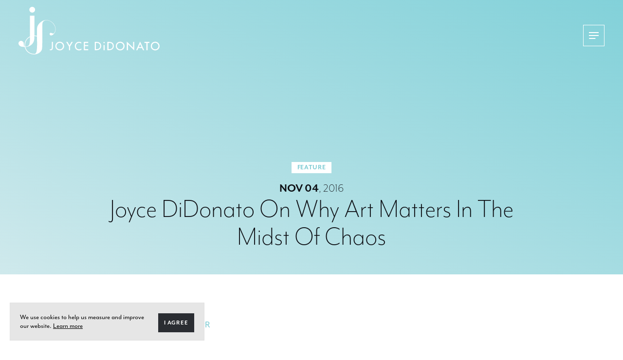

--- FILE ---
content_type: text/html; charset=UTF-8
request_url: https://joycedidonato.com/press/joyce-didonato-on-why-art-matters-in-the-midst-of-chaos/
body_size: 9048
content:
<!DOCTYPE html>
<html lang="en-US" data-nav-state="closed">
<head>

  <meta name="description" content="Official" />
  <meta charset="UTF-8" />
  <meta name="viewport" content="width=device-width, initial-scale=1, maximum-scale=1">
  <link rel="pingback" href="https://joycedidonato.com/xmlrpc.php" />
  <link rel="shortcut icon" href="https://joycedidonato.com/wp-content/themes/joycedidonato/images/favicon.png" />
  <title>Joyce DiDonato On Why Art Matters In The Midst Of Chaos &ndash;  Joyce DiDonato</title>

  <meta name='robots' content='max-image-preview:large' />
	<style>img:is([sizes="auto" i], [sizes^="auto," i]) { contain-intrinsic-size: 3000px 1500px }</style>
	<link rel='dns-prefetch' href='//ajax.googleapis.com' />
<link rel='dns-prefetch' href='//use.typekit.net' />
<link rel="alternate" type="application/rss+xml" title="Joyce DiDonato &raquo; Joyce DiDonato On Why Art Matters In The Midst Of Chaos Comments Feed" href="https://joycedidonato.com/press/joyce-didonato-on-why-art-matters-in-the-midst-of-chaos/feed/" />
<style id='classic-theme-styles-inline-css' type='text/css'>
/*! This file is auto-generated */
.wp-block-button__link{color:#fff;background-color:#32373c;border-radius:9999px;box-shadow:none;text-decoration:none;padding:calc(.667em + 2px) calc(1.333em + 2px);font-size:1.125em}.wp-block-file__button{background:#32373c;color:#fff;text-decoration:none}
</style>
<style id='global-styles-inline-css' type='text/css'>
:root{--wp--preset--aspect-ratio--square: 1;--wp--preset--aspect-ratio--4-3: 4/3;--wp--preset--aspect-ratio--3-4: 3/4;--wp--preset--aspect-ratio--3-2: 3/2;--wp--preset--aspect-ratio--2-3: 2/3;--wp--preset--aspect-ratio--16-9: 16/9;--wp--preset--aspect-ratio--9-16: 9/16;--wp--preset--color--black: #000000;--wp--preset--color--cyan-bluish-gray: #abb8c3;--wp--preset--color--white: #ffffff;--wp--preset--color--pale-pink: #f78da7;--wp--preset--color--vivid-red: #cf2e2e;--wp--preset--color--luminous-vivid-orange: #ff6900;--wp--preset--color--luminous-vivid-amber: #fcb900;--wp--preset--color--light-green-cyan: #7bdcb5;--wp--preset--color--vivid-green-cyan: #00d084;--wp--preset--color--pale-cyan-blue: #8ed1fc;--wp--preset--color--vivid-cyan-blue: #0693e3;--wp--preset--color--vivid-purple: #9b51e0;--wp--preset--gradient--vivid-cyan-blue-to-vivid-purple: linear-gradient(135deg,rgba(6,147,227,1) 0%,rgb(155,81,224) 100%);--wp--preset--gradient--light-green-cyan-to-vivid-green-cyan: linear-gradient(135deg,rgb(122,220,180) 0%,rgb(0,208,130) 100%);--wp--preset--gradient--luminous-vivid-amber-to-luminous-vivid-orange: linear-gradient(135deg,rgba(252,185,0,1) 0%,rgba(255,105,0,1) 100%);--wp--preset--gradient--luminous-vivid-orange-to-vivid-red: linear-gradient(135deg,rgba(255,105,0,1) 0%,rgb(207,46,46) 100%);--wp--preset--gradient--very-light-gray-to-cyan-bluish-gray: linear-gradient(135deg,rgb(238,238,238) 0%,rgb(169,184,195) 100%);--wp--preset--gradient--cool-to-warm-spectrum: linear-gradient(135deg,rgb(74,234,220) 0%,rgb(151,120,209) 20%,rgb(207,42,186) 40%,rgb(238,44,130) 60%,rgb(251,105,98) 80%,rgb(254,248,76) 100%);--wp--preset--gradient--blush-light-purple: linear-gradient(135deg,rgb(255,206,236) 0%,rgb(152,150,240) 100%);--wp--preset--gradient--blush-bordeaux: linear-gradient(135deg,rgb(254,205,165) 0%,rgb(254,45,45) 50%,rgb(107,0,62) 100%);--wp--preset--gradient--luminous-dusk: linear-gradient(135deg,rgb(255,203,112) 0%,rgb(199,81,192) 50%,rgb(65,88,208) 100%);--wp--preset--gradient--pale-ocean: linear-gradient(135deg,rgb(255,245,203) 0%,rgb(182,227,212) 50%,rgb(51,167,181) 100%);--wp--preset--gradient--electric-grass: linear-gradient(135deg,rgb(202,248,128) 0%,rgb(113,206,126) 100%);--wp--preset--gradient--midnight: linear-gradient(135deg,rgb(2,3,129) 0%,rgb(40,116,252) 100%);--wp--preset--font-size--small: 13px;--wp--preset--font-size--medium: 20px;--wp--preset--font-size--large: 36px;--wp--preset--font-size--x-large: 42px;--wp--preset--spacing--20: 0.44rem;--wp--preset--spacing--30: 0.67rem;--wp--preset--spacing--40: 1rem;--wp--preset--spacing--50: 1.5rem;--wp--preset--spacing--60: 2.25rem;--wp--preset--spacing--70: 3.38rem;--wp--preset--spacing--80: 5.06rem;--wp--preset--shadow--natural: 6px 6px 9px rgba(0, 0, 0, 0.2);--wp--preset--shadow--deep: 12px 12px 50px rgba(0, 0, 0, 0.4);--wp--preset--shadow--sharp: 6px 6px 0px rgba(0, 0, 0, 0.2);--wp--preset--shadow--outlined: 6px 6px 0px -3px rgba(255, 255, 255, 1), 6px 6px rgba(0, 0, 0, 1);--wp--preset--shadow--crisp: 6px 6px 0px rgba(0, 0, 0, 1);}:where(.is-layout-flex){gap: 0.5em;}:where(.is-layout-grid){gap: 0.5em;}body .is-layout-flex{display: flex;}.is-layout-flex{flex-wrap: wrap;align-items: center;}.is-layout-flex > :is(*, div){margin: 0;}body .is-layout-grid{display: grid;}.is-layout-grid > :is(*, div){margin: 0;}:where(.wp-block-columns.is-layout-flex){gap: 2em;}:where(.wp-block-columns.is-layout-grid){gap: 2em;}:where(.wp-block-post-template.is-layout-flex){gap: 1.25em;}:where(.wp-block-post-template.is-layout-grid){gap: 1.25em;}.has-black-color{color: var(--wp--preset--color--black) !important;}.has-cyan-bluish-gray-color{color: var(--wp--preset--color--cyan-bluish-gray) !important;}.has-white-color{color: var(--wp--preset--color--white) !important;}.has-pale-pink-color{color: var(--wp--preset--color--pale-pink) !important;}.has-vivid-red-color{color: var(--wp--preset--color--vivid-red) !important;}.has-luminous-vivid-orange-color{color: var(--wp--preset--color--luminous-vivid-orange) !important;}.has-luminous-vivid-amber-color{color: var(--wp--preset--color--luminous-vivid-amber) !important;}.has-light-green-cyan-color{color: var(--wp--preset--color--light-green-cyan) !important;}.has-vivid-green-cyan-color{color: var(--wp--preset--color--vivid-green-cyan) !important;}.has-pale-cyan-blue-color{color: var(--wp--preset--color--pale-cyan-blue) !important;}.has-vivid-cyan-blue-color{color: var(--wp--preset--color--vivid-cyan-blue) !important;}.has-vivid-purple-color{color: var(--wp--preset--color--vivid-purple) !important;}.has-black-background-color{background-color: var(--wp--preset--color--black) !important;}.has-cyan-bluish-gray-background-color{background-color: var(--wp--preset--color--cyan-bluish-gray) !important;}.has-white-background-color{background-color: var(--wp--preset--color--white) !important;}.has-pale-pink-background-color{background-color: var(--wp--preset--color--pale-pink) !important;}.has-vivid-red-background-color{background-color: var(--wp--preset--color--vivid-red) !important;}.has-luminous-vivid-orange-background-color{background-color: var(--wp--preset--color--luminous-vivid-orange) !important;}.has-luminous-vivid-amber-background-color{background-color: var(--wp--preset--color--luminous-vivid-amber) !important;}.has-light-green-cyan-background-color{background-color: var(--wp--preset--color--light-green-cyan) !important;}.has-vivid-green-cyan-background-color{background-color: var(--wp--preset--color--vivid-green-cyan) !important;}.has-pale-cyan-blue-background-color{background-color: var(--wp--preset--color--pale-cyan-blue) !important;}.has-vivid-cyan-blue-background-color{background-color: var(--wp--preset--color--vivid-cyan-blue) !important;}.has-vivid-purple-background-color{background-color: var(--wp--preset--color--vivid-purple) !important;}.has-black-border-color{border-color: var(--wp--preset--color--black) !important;}.has-cyan-bluish-gray-border-color{border-color: var(--wp--preset--color--cyan-bluish-gray) !important;}.has-white-border-color{border-color: var(--wp--preset--color--white) !important;}.has-pale-pink-border-color{border-color: var(--wp--preset--color--pale-pink) !important;}.has-vivid-red-border-color{border-color: var(--wp--preset--color--vivid-red) !important;}.has-luminous-vivid-orange-border-color{border-color: var(--wp--preset--color--luminous-vivid-orange) !important;}.has-luminous-vivid-amber-border-color{border-color: var(--wp--preset--color--luminous-vivid-amber) !important;}.has-light-green-cyan-border-color{border-color: var(--wp--preset--color--light-green-cyan) !important;}.has-vivid-green-cyan-border-color{border-color: var(--wp--preset--color--vivid-green-cyan) !important;}.has-pale-cyan-blue-border-color{border-color: var(--wp--preset--color--pale-cyan-blue) !important;}.has-vivid-cyan-blue-border-color{border-color: var(--wp--preset--color--vivid-cyan-blue) !important;}.has-vivid-purple-border-color{border-color: var(--wp--preset--color--vivid-purple) !important;}.has-vivid-cyan-blue-to-vivid-purple-gradient-background{background: var(--wp--preset--gradient--vivid-cyan-blue-to-vivid-purple) !important;}.has-light-green-cyan-to-vivid-green-cyan-gradient-background{background: var(--wp--preset--gradient--light-green-cyan-to-vivid-green-cyan) !important;}.has-luminous-vivid-amber-to-luminous-vivid-orange-gradient-background{background: var(--wp--preset--gradient--luminous-vivid-amber-to-luminous-vivid-orange) !important;}.has-luminous-vivid-orange-to-vivid-red-gradient-background{background: var(--wp--preset--gradient--luminous-vivid-orange-to-vivid-red) !important;}.has-very-light-gray-to-cyan-bluish-gray-gradient-background{background: var(--wp--preset--gradient--very-light-gray-to-cyan-bluish-gray) !important;}.has-cool-to-warm-spectrum-gradient-background{background: var(--wp--preset--gradient--cool-to-warm-spectrum) !important;}.has-blush-light-purple-gradient-background{background: var(--wp--preset--gradient--blush-light-purple) !important;}.has-blush-bordeaux-gradient-background{background: var(--wp--preset--gradient--blush-bordeaux) !important;}.has-luminous-dusk-gradient-background{background: var(--wp--preset--gradient--luminous-dusk) !important;}.has-pale-ocean-gradient-background{background: var(--wp--preset--gradient--pale-ocean) !important;}.has-electric-grass-gradient-background{background: var(--wp--preset--gradient--electric-grass) !important;}.has-midnight-gradient-background{background: var(--wp--preset--gradient--midnight) !important;}.has-small-font-size{font-size: var(--wp--preset--font-size--small) !important;}.has-medium-font-size{font-size: var(--wp--preset--font-size--medium) !important;}.has-large-font-size{font-size: var(--wp--preset--font-size--large) !important;}.has-x-large-font-size{font-size: var(--wp--preset--font-size--x-large) !important;}
:where(.wp-block-post-template.is-layout-flex){gap: 1.25em;}:where(.wp-block-post-template.is-layout-grid){gap: 1.25em;}
:where(.wp-block-columns.is-layout-flex){gap: 2em;}:where(.wp-block-columns.is-layout-grid){gap: 2em;}
:root :where(.wp-block-pullquote){font-size: 1.5em;line-height: 1.6;}
</style>
<link rel='stylesheet' id='typwkit_fonts-css' href='https://use.typekit.net/hpx5coe.css?ver=1.2.2' type='text/css' media='all' />
<link rel='stylesheet' id='app-css' href='https://joycedidonato.com/wp-content/themes/joycedidonato/dist/app.css?ver=1.2.2' type='text/css' media='all' />
<link rel="https://api.w.org/" href="https://joycedidonato.com/wp-json/" /><link rel="alternate" title="JSON" type="application/json" href="https://joycedidonato.com/wp-json/wp/v2/press/9011" /><link rel="EditURI" type="application/rsd+xml" title="RSD" href="https://joycedidonato.com/xmlrpc.php?rsd" />
<link rel="canonical" href="https://joycedidonato.com/press/joyce-didonato-on-why-art-matters-in-the-midst-of-chaos/" />
<link rel='shortlink' href='https://joycedidonato.com/?p=9011' />
<link rel="alternate" title="oEmbed (JSON)" type="application/json+oembed" href="https://joycedidonato.com/wp-json/oembed/1.0/embed?url=https%3A%2F%2Fjoycedidonato.com%2Fpress%2Fjoyce-didonato-on-why-art-matters-in-the-midst-of-chaos%2F" />
<link rel="alternate" title="oEmbed (XML)" type="text/xml+oembed" href="https://joycedidonato.com/wp-json/oembed/1.0/embed?url=https%3A%2F%2Fjoycedidonato.com%2Fpress%2Fjoyce-didonato-on-why-art-matters-in-the-midst-of-chaos%2F&#038;format=xml" />

</head>
<body class="wp-singular press-template-default single single-press postid-9011 wp-theme-joycedidonato">

  <!-- Global site tag (gtag.js) - Google Analytics -->
<script async src="https://www.googletagmanager.com/gtag/js?id=UA-19816945-1"></script>
<script>
  window.dataLayer = window.dataLayer || [];
  function gtag(){dataLayer.push(arguments);}
  gtag('js', new Date());

  gtag('config', 'UA-19816945-1');
</script>

  <header class="site-header">
    <div class="padded">
      <div class="wrapper">
        <a class="site-header-logo" href="https://joycedidonato.com/">
          <svg data-icon="logo" viewBox="0 0 291.9 98.7"><use xlink:href="#logo"></use></svg>          <span class="hidden">Joyce DiDonato</span>
        </a>

        <div class="hamburger hamburger--spin site-menu-toggle">
          <span class="hamburger-box">
            <span class="hamburger-inner"></span>
          </span>
        </div>

        <nav class="site-header-nav">
          <ul><li id="menu-item-11387" class="menu-item menu-item-type-post_type menu-item-object-page menu-item-home menu-item-11387"><a href="https://joycedidonato.com/">Home</a></li>
<li id="menu-item-12165" class="menu-item menu-item-type-post_type menu-item-object-page menu-item-12165"><a href="https://joycedidonato.com/about/">About</a></li>
<li id="menu-item-11590" class="menu-item menu-item-type-post_type menu-item-object-page menu-item-11590"><a href="https://joycedidonato.com/activism/">Activism</a></li>
<li id="menu-item-11519" class="menu-item menu-item-type-post_type_archive menu-item-object-event menu-item-11519"><a href="https://joycedidonato.com/performances/">Performances</a></li>
<li id="menu-item-11388" class="menu-item menu-item-type-post_type menu-item-object-page menu-item-11388"><a href="https://joycedidonato.com/news/">News</a></li>
<li id="menu-item-11500" class="menu-item menu-item-type-post_type_archive menu-item-object-recording menu-item-11500"><a href="https://joycedidonato.com/recordings/">Recordings</a></li>
<li id="menu-item-11389" class="menu-item menu-item-type-post_type_archive menu-item-object-press current-menu-item menu-item-11389"><a href="https://joycedidonato.com/press/" aria-current="page">Press</a></li>
<li id="menu-item-11617" class="menu-item menu-item-type-post_type menu-item-object-page menu-item-11617"><a href="https://joycedidonato.com/media/">Media</a></li>
<li id="menu-item-11574" class="menu-item menu-item-type-post_type_archive menu-item-object-photo menu-item-11574"><a href="https://joycedidonato.com/galleries/">Photo Gallery</a></li>
</ul>        </nav>
      </div>
    </div>
  </header>

      <article class="post-9011 press type-press status-publish hentry presstype-features no-post-thumbnail" id="post-9011">

      <header class="page-header padded for-press centered no-image">
    <div class="page-header-wrapper wrapper">
    <span class="press-item-type small-caps">Feature</span><time class="press-item-date h3" datetime="2016-11-04" pubdate><b>Nov 04</b>, 2016</time>    <h1 class="page-header-title medium-title">Joyce DiDonato On Why Art Matters In The Midst Of Chaos</h1>
    
      </div>
</header>

      <div class="single-item-content padded">
        <div class="wrapper">
          <div class="nice-type allow-responsive-video stylized-responsive-video">
            <p><a href="http://www.npr.org/sections/deceptivecadence/2016/11/04/500515350/joyce-didonato-on-why-art-matters-in-the-midst-of-chaos" target="_blank" rel="noopener noreferrer">All Things Considered / NPR</a></p>
<p>Joyce DiDonato is one of the most acclaimed opera singers of her generation; this year, she won the Grammy for Best Classical Vocal Solo. Her latest album, In War and Peace: Harmony Through Music, is a collection of baroque arias from the 17th and 18th centuries divided into two sections — one addressing war, the other, peace.</p>
<p><span id="more-9011"></span></p>
<p>Ari Shapiro: Tell us the story of how you decided on the theme for this album.</p>
<p>Joyce DiDonato: I was sitting at my piano going through a stack of arias, trying to find repertoire for this, and the Paris attacks had just happened. And I thought, I have to address what&#8217;s happening today, because these composers from years and centuries ago have already been talking about war and peace. I [wanted] to really formulate something that helps me reconcile my world today and perhaps, with a little bit of luck, actually goes out to the listener and helps them.</p>
<p>In the war section of the album, there&#8217;s an aria by Handel, and the lyrics suggest that war can be not just external but also internal. There&#8217;s a line that says, &#8220;Oh, thoughts, you persecute me.&#8221;</p>
<p>This is an internal war that I think is ultimately, probably, the source of all external war — it&#8217;s when we are not at peace with ourselves. And it&#8217;s that incessant inner voice that keeps gnawing away at us. In this case, she&#8217;s a rather evil character: She&#8217;s power hungry, and she knows she&#8217;s perhaps overstepping the boundary. It&#8217;s that gnawing doubt of conscience that comes into her head, and it torments her. Ultimately, my approach with this album is not an external war, but it is that internal war that we all are in conflict about.</p>
<p><em>Read the entire feature at <a href="http://www.npr.org/sections/deceptivecadence/2016/11/04/500515350/joyce-didonato-on-why-art-matters-in-the-midst-of-chaos" target="_blank" rel="noopener noreferrer">All Things Considered / NPR</a></em></p>
          </div>
        </div>
      </div>
    </article>
  

  <div class="footer-quotes padded"><div class="wrapper"><blockquote class="blockquote"><h3 class="blockquote-text">Bring that innocent, childlike sense of wonder to your craft, and do whatever you need to find that truth again. It will continually teach you how to be present, how to be alive, and how to let go. Therein lies not only your artistic freedom, but your personal freedom as well!</h3><cite class="blockquote-cite">Joyce DiDonato</cite></blockquote></div></div>
  
  <footer class="site-footer">
    <div class="footer-content padded">
      <div class="wrapper">
        <div class="footer-content-newsletter">
          <h1 class="huge">Stay in Touch</h1>
          <form action="https://joycedidonato.us8.list-manage.com/subscribe/post?u=e4a4eeec8c670b443843c997c&amp;id=7fc96a8ab1" method="post" target="_blank" novalidate>
            <span class="hidden"><input type="text" name="b_e4a4eeec8c670b443843c997c_7fc96a8ab1" tabindex="-1" value=""></span>
            <input type="email" name="EMAIL" value="" placeholder="Email address here">
            <button type="submit" name="subscribe" value="Subscribe" class="small-caps">Subscribe</button>
          </form>
        </div>
        <div class="footer-content-text">
          <svg data-icon="logo" viewBox="0 0 291.9 98.7"><use xlink:href="#logo"></use></svg>          <div class="links">
            <p>Website by <a href="https://lennysstudio.com/">Lenny&#8217;s Studio</a> | <a href="http://didonato2019.wpengine.com/privacy-cookie-policy/">Privacy &amp; Cookie Policy</a> | <a href="http://didonato2019.wpengine.com/contact/">Contact Joyce</a></p>
            <ul class="site-footer-social"><li><a target="_blank" href="https://www.instagram.com/joycedidonato/"><span class="hidden">Follow on Instagram</span><svg data-icon="ig" viewBox="0 0 23.1 23.1"><use xlink:href="#ig"></use></svg></a></li><li><a target="_blank" href="https://www.facebook.com/JoyceDiDonatoOfficial/"><span class="hidden">Like on Facebook</span><svg data-icon="facebook" viewBox="0 0 9.4 20.2"><use xlink:href="#facebook"></use></svg></a></li><li><a target="_blank" href="https://www.youtube.com/user/TheYankeediva"><span class="hidden">Watch on Youtube</span><svg data-icon="youtube" viewBox="0 0 21 20.5"><use xlink:href="#youtube"></use></svg></a></li></ul>          </div>
        </div>
      </div>
    </div>

    <div class="footer-legal padded">
      <div class="wrapper">
        <small class="site-footer-exclusivity">Joyce DiDonato is an exclusive recording artist of Warner Classics | Erato.</small>
        <small class="site-footer-copyright">Copyright © 2026 Joyce DiDonato   |   All rights reserved</small>
      </div>
    </div>
  </footer>

  <span class="hidden" id="site_svg_sprite"><svg xmlns="http://www.w3.org/2000/svg">
    <symbol id="arrow" viewBox="0 0 19.2 16">
      <path d="M19.1 7.8L11.5.2c-.3-.3-.9-.3-1.2 0-.3.3-.3.9 0 1.2l.5.5L16 7.1H1c-.6 0-1 .3-1 .8s.4.9.9.9h15.2l-5.8 5.8c-.3.3-.3.9 0 1.2.3.3.9.3 1.2 0l7.6-7.6c.1-.1.1-.3 0-.4z"/>
    </symbol>
    <symbol id="button_arrow" viewBox="0 0 38.3 5.9">
      <path d="M0 2.5v.9h32.4v2.5L38.3 3l-5.9-3v2.5H0z"/>
    </symbol>
    <symbol id="cd_icon" viewBox="0 0 13.8 25.9">
      <path d="M3 13.8v-.4h3.3c.4 0 .7-.4.7-.7 0-.4-.4-.7-.7-.7H3V9.6h3.3c.4 0 .7-.4.7-.7 0-.4-.4-.7-.7-.7H3V5.8h3.3c.4 0 .7-.4.7-.7 0-.4-.4-.7-.7-.7H3v-.5C3 1.7 4.7 0 6.9 0c2.1 0 3.9 1.7 3.9 3.9v9.9c0 2.1-1.7 3.9-3.9 3.9S3 15.9 3 13.8z" fill-rule="evenodd" clip-rule="evenodd"/><path d="M12.4 8.5c0-.9 1.5-.9 1.5 0v5.3c0 3.5-2.7 6.5-6.2 6.8v3.8h3.9c.9 0 .9 1.5 0 1.5H2.3c-1 0-1-1.5 0-1.5h3.9v-3.8C2.7 20.3 0 17.3 0 13.8V8.5c0-.9 1.5-.9 1.5 0v5.3c0 3 2.5 5.5 5.5 5.5s5.5-2.5 5.5-5.5V8.5z"/>
    </symbol>
    <symbol id="close" viewBox="0 0 14.9 14.9">
      <path d="M0 13.2l5.8-5.8L0 1.6 1.7 0l5.8 5.8L13.2 0l1.7 1.6-5.8 5.8 5.8 5.8-1.7 1.6-5.8-5.7-5.8 5.8L0 13.2z"/>
    </symbol>
    <symbol id="complitation_icon" viewBox="0 0 18.1 16.4">
      <path d="M14.5 16.4c-1.9 0-3.5-1.6-3.5-3.5s1.6-3.5 3.5-3.5c.6 0 1.2.2 1.7.4V1.9H7v11c0 1.9-1.6 3.5-3.5 3.5S0 14.8 0 12.9s1.6-3.5 3.5-3.5c.6 0 1.2.2 1.7.4V0h12.9v12.9c0 1.9-1.6 3.5-3.6 3.5z" fill-rule="evenodd" clip-rule="evenodd"/>
    </symbol>
    <symbol id="dvd_icon" viewBox="0 0 24.4 13.3">
      <path d="M17.7 4v4.8l6.7 3.6V.8zM13.2 0H1.9C.8 0 0 .8 0 1.9v9.5c0 1 .8 1.9 1.9 1.9h11.3c1 0 1.9-.8 1.9-1.9V1.9c0-1.1-.8-1.9-1.9-1.9z"/>
    </symbol>
    <symbol id="facebook" viewBox="0 0 9.4 20.2">
      <path d="M9.4 6.5H6.2V4.4c0-.8.5-1 .9-1h2.3V0H6.2C2.8 0 2 2.6 2 4.2v2.3H0v3.6h2v10.1h4.2V10.1H9l.4-3.6z"/>
    </symbol>
    <symbol id="footer_arrow" viewBox="0 0 16.9 9.1">
      <path d="M8.3.038c-.2 0-.4.1-.5.2l-7.5 7.2c-.4.3-.4.9-.1 1.3.3.4.9.4 1.3.1 0 0 .1 0 .1-.1l6.9-6.6 6.9 6.6c.3.4.9.4 1.3 0 .4-.3.4-.9 0-1.3l-.1-.1-7.5-7.2c-.2-.1-.5-.2-.8-.1z"/>
    </symbol>
    <symbol id="ig" viewBox="0 0 23.1 23.1">
      <path d="M11.6 5.6c-3.3 0-6 2.7-6 6s2.7 6 6 6 6-2.7 6-6-2.8-6-6-6zm0 9.8c-2.1 0-3.8-1.7-3.8-3.8s1.7-3.8 3.8-3.8 3.8 1.7 3.8 3.8-1.7 3.8-3.8 3.8z"/><circle cx="17.8" cy="5.4" r="1.4"/><path d="M21.3 1.9C20.1.7 18.3 0 16.4 0H6.8C2.7 0 0 2.7 0 6.8v9.6c0 2 .7 3.7 2 5 1.3 1.2 2.9 1.8 4.9 1.8h9.5c2 0 3.7-.7 4.9-1.8 1.3-1.2 1.9-2.9 1.9-4.9V6.8c-.1-2-.7-3.7-1.9-4.9zm-.2 14.5c0 1.4-.5 2.6-1.4 3.4-.8.8-2 1.2-3.4 1.2H6.8c-1.4 0-2.6-.4-3.4-1.2-.8-.8-1.3-2-1.3-3.5V6.8c0-1.4.4-2.6 1.3-3.4.8-.8 2-1.2 3.4-1.2h9.6c1.4 0 2.6.4 3.4 1.3.8.8 1.3 2 1.3 3.4v9.5z"/>
    </symbol>
    <symbol id="logo" viewBox="0 0 291.9 98.7">
      <path class="st0" d="M76.3 42.6c-1.8-7.9-9.1-14.3-17.2-15.1-5.4-.5-10.5 1.5-14.2 5.1-3.7 3.1-6.5 7.8-6.6 12-.1 5.1-.1 10.2-.2 15.4-1.1-.2-2.2-.3-3.2-.5-.7-.1-1.4-.1-2.1-.2V18.5h-9.2V61.3C17 64.5 12.5 71.2 12.5 79c0 1.1.1 2.2.3 3.2-.8-.3-1.1-1-1.7-2.9-.4-1.4-.1-3-.4-4.4-.5-2.3-2.8-4.2-5-4.4-2.2-.2-4.3 1-5.3 3s-.5 4.4 1.2 6.3c1.5 1.6 3.4 2.6 5.5 2.8 1.9.2 3.8.4 5.7.5.6 2.6 1.6 5 3.1 7.1 0 .1.1.1.1.2.1.1.2.2.2.3.5.7 1 1.3 1.6 1.9 2.3 2.4 5.2 4.1 8.4 5.1 5.5 1.8 11.4 1 16.5-2.3 3.5-2.3 5.8-5.5 6.1-9.6.4-5.1.3-10.3.4-15.4.1-11.8.1-23.6.2-35.4v-.7-.2c1-3.8 3.5-5.9 7.5-6.1 6-.3 10.7 2.4 14.4 6.5C75.2 39 77 43.6 76 49c-.3 1.6-1 3.2-1.9 4.6-1 1.8-2.1 2-4 1.3-.7-.3-1.5-.6-2.2-.8-1.1-.3-2.2-.4-3 .6-.8.9-.8 2-.2 3 .5 1.1 1.5 1.7 2.7 1.6 2.5-.2 4.3-1.7 5.8-3.4 3.3-3.9 4.2-8.4 3.1-13.3zM13.7 79c0-7.1 4-13.3 10-16.4v3.2c0 3.2-.3 6.5-.8 9.7-.8 4.7-3.3 6.6-8 6.9h-.8c-.3-1.1-.4-2.2-.4-3.4zm24.6 2.8c-.1 3.5-.3 7-1 10.4-.5 2.6-1.6 4.3-3.3 5.1-.6.1-1.3.1-1.9.1-8.7 0-16.1-6.1-18-14.3h1.5c4.2-.3 8.2-2 11.4-4.9 4.2-3.8 5.7-8.7 5.7-14.2v-3.5c1.9.1 3.8.4 5.5 1v.1c.1 6.8.2 13.5.1 20.2z"/><circle class="st0" cx="28.3" cy="6" r="6"/><g><path class="st1" d="M67.9 89.8c-1.3.5-3.1 0-3.7-.4l1.1-1.7c.1.1 1.5.5 2.1.1 1.2-.7 1.4-2 1.4-3.4V72.6h2.3v11.1c0 3.4-.7 5.2-3.2 6.1zM85.3 90.2c-4.7 0-9.1-3.6-9.1-8.5 0-5.4 3.6-9.4 9.3-9.4 4.7 0 8.8 4 8.8 9 .1 5-4.1 8.9-9 8.9zm0-15.7c-3.8 0-6.8 3-6.8 6.8 0 3.7 3.1 6.7 6.8 6.7 3.8 0 6.7-3.1 6.7-6.8-.1-3.6-3.1-6.7-6.7-6.7zM106.6 82.2v7.6h-2.3v-7.5l-5.7-9.8h2.7l4.1 7.2 4.2-7.2h2.7l-5.7 9.7zM125.5 74.5c-3.7 0-6.8 2.8-6.7 6.8.1 3.7 2.2 6.6 6.6 6.7 1.9.1 3.7-1 4.6-1.7V89c-.6.4-2.9 1.2-4.8 1.2-5.5-.1-8.7-4.1-8.7-8.9 0-4.9 4.1-9 8.9-8.9 1.8 0 3.2.5 4.5 1.2v2.5c-1.3-.9-2.6-1.6-4.4-1.6zM135.1 89.8V72.6h9.1v2.3h-6.8v4.4h6.7v2h-6.7v6.2h6.8v2.3h-9.1zM161.9 89.8h-4.2V72.6h4.2c6.2 0 9.2 3.8 9.2 8.7-.1 4.8-4.2 8.5-9.2 8.5zm-.3-15.1H160v13h1.9c3.7 0 7.1-2.5 6.9-6.6 0-3.7-2.4-6.4-7.2-6.4zM175.7 74.1c0-.8.6-1.4 1.3-1.4.8 0 1.4.7 1.4 1.4 0 1.8-2.6 1.8-2.7 0zm.3 15.7V79h2.3v10.8H176zM188 89.8h-4.2V72.6h4.2c6.2 0 9.2 3.8 9.2 8.7 0 4.8-4.1 8.5-9.2 8.5zm-.2-15.1h-1.6v13h1.9c3.7 0 7.1-2.5 6.9-6.6-.1-3.7-2.4-6.4-7.2-6.4zM210.4 90.2c-4.7 0-9.1-3.6-9.1-8.5 0-5.4 3.6-9.4 9.3-9.4 4.7 0 8.8 4 8.8 9s-4.1 8.9-9 8.9zm-.1-15.7c-3.8 0-6.8 3-6.8 6.8 0 3.7 3.1 6.7 6.8 6.7 3.8 0 6.7-3.1 6.7-6.8 0-3.6-3-6.7-6.7-6.7zM226.5 77.5v12.3h-2.4V72l13 12.7V72.6h2.3v17.8l-12.9-12.9zM257.5 89.8l-2.1-4.5H248l-2 4.5h-2.5l8-17.9 8.5 17.9h-2.5zm-5.9-12.6l-2.8 6.2h5.7l-2.9-6.2zM270.9 74.8H267v15h-2.5v-15h-4v-2.3h10.4v2.3zM282.8 90.2c-4.7 0-9.1-3.6-9.1-8.5 0-5.4 3.6-9.4 9.3-9.4 4.7 0 8.8 4 8.8 9 .1 5-4.1 8.9-9 8.9zm0-15.7c-3.8 0-6.8 3-6.8 6.8 0 3.7 3.1 6.7 6.8 6.7 3.8 0 6.7-3.1 6.7-6.8-.1-3.6-3.1-6.7-6.7-6.7z"/></g>
    </symbol>
    <symbol id="play" viewBox="0 0 20 20">
      <path d="M20 10c0 1.1-2 2-2 2L2.3 19.9c-1 .5-2.3-.4-2.3-1.5V1.6C0 .5.8-.4 2.3.2L18 8s2 .9 2 2z"/>
    </symbol>
    <symbol id="scroll_arrow" viewBox="0 0 12.1 7.5">
      <path d="M12.1 3.5c0-.1-.1-.2-.1-.2L8.8.2C8.7.1 8.5 0 8.4 0c-.2 0-.3.1-.4.2-.2.1-.2.3-.2.4 0 .2 0 .4.2.5l2 2H.6c-.3 0-.6.3-.6.7s.3.6.6.6H10l-2 2c-.2.1-.2.3-.2.4s0 .4.2.5c.1.1.3.2.5.2s.3-.1.4-.2L12 4.2v-.1c.1-.2.1-.4.1-.6z"/>
    </symbol>
    <symbol id="twitter" viewBox="0 0 23.3 18.9">
      <path d="M23.3 2.2c-.9.4-1.8.6-2.7.8 1-.6 1.7-1.5 2.1-2.6-.9.5-1.9.9-3 1.2-1-1-2.2-1.6-3.6-1.6-2.6 0-4.8 2.1-4.8 4.8 0 .4 0 .7.1 1.1-4-.2-7.5-2.1-9.8-5-.4.7-.6 1.5-.6 2.4 0 1.7.8 3.1 2.1 4-.8-.1-1.5-.3-2.2-.7v.1c0 2.3 1.6 4.2 3.8 4.7-.4.1-.8.2-1.3.2-.3 0-.6 0-.9-.1.6 1.9 2.4 3.3 4.5 3.3-1.6 1.3-3.7 2-5.9 2-.4 0-.8 0-1.1-.1 2.1 1.4 4.6 2.1 7.3 2.1 8.8 0 13.6-7.3 13.6-13.6v-.6c.9-.6 1.7-1.4 2.4-2.4z"/>
    </symbol>
    <symbol id="youtube" viewBox="0 0 21 20.5">
      <path d="M17.2 9.8H3.8C1.7 9.8 0 11.5 0 13.6v3.1c0 2.1 1.7 3.8 3.8 3.8h13.3c2.1 0 3.8-1.7 3.8-3.8v-3.1c.1-2.1-1.6-3.8-3.7-3.8zM6.6 12.2H5.4v6.2H4.2v-6.2H3v-1h3.7l-.1 1zm3.5 6.1h-1v-.6c-.2.2-.4.4-.6.5-.2.1-.4.2-.6.2-.2 0-.4-.1-.6-.2-.1-.2-.2-.4-.2-.7V13h1.1v4.1c0 .1 0 .2.1.3 0 .1.1.1.2.1s.2 0 .3-.1l.3-.3v-4h1.1v5.2zm3.9-1.1c0 .4-.1.7-.3.9-.2.2-.4.3-.7.3-.2 0-.4 0-.6-.1-.2-.1-.3-.2-.5-.4v.4h-1.1v-7.2H12v2.3c.1-.2.3-.3.5-.4h.5c.3 0 .6.1.8.3.2.2.3.6.3 1l-.1 2.9zm3.7-1.4h-2v1c0 .3 0 .5.1.6.1.1.2.2.4.2s.3 0 .4-.1c.1-.1.1-.3.1-.6v-.2h1.1v.3c0 .5-.1 1-.4 1.2-.3.3-.7.4-1.2.4s-.9-.1-1.1-.4c-.3-.3-.4-.7-.4-1.2v-2.4c0-.5.2-.8.5-1.1.3-.3.7-.4 1.2-.4s.9.1 1.1.4c.3.3.4.7.4 1.2v1.1z"/><path d="M16.1 13.8c-.2 0-.3 0-.4.1-.1.1-.1.3-.1.5v.6h.9v-.5c0-.2 0-.4-.1-.5 0-.1-.1-.2-.3-.2zM12.5 13.8c-.1 0-.2 0-.2.1-.1 0-.1.1-.2.2v3.3c.1.1.2.2.3.2.1 0 .2.1.3.1.1 0 .2 0 .3-.1.1-.1.1-.2.1-.4v-2.7c0-.2 0-.3-.1-.4-.3-.2-.4-.3-.5-.3zM5.6 7.9h1.3V4.6L8.5 0H7.1l-.8 3.2h-.1L5.3 0H4l1.6 4.8zM10.3 8.1c.5 0 1-.1 1.3-.4.3-.3.5-.7.5-1.2v-3c0-.4-.2-.8-.5-1.1-.3-.3-.7-.4-1.2-.4s-1 .1-1.3.4c-.3.2-.5.6-.5 1v3c0 .5.2.9.5 1.2.3.3.7.5 1.2.5zm-.5-4.7c0-.1 0-.2.1-.3.1-.1.2-.1.4-.1s.3 0 .4.1c.1.1.1.2.1.3v3.2c0 .2 0 .3-.1.4-.1.1-.2.1-.4.1s-.3 0-.4-.1c0-.2-.1-.3-.1-.4V3.4zM13.9 8c.2 0 .5-.1.7-.2.2-.1.5-.3.7-.5v.6h1.2V2.1h-1.2v4.4c-.1.1-.2.2-.4.3-.2.1-.3.2-.4.2-.1 0-.2 0-.2-.1s-.1-.2-.1-.3V2.1H13V7c0 .3.1.6.2.8.2.1.4.2.7.2z"/>
    </symbol></svg></span>
  <script type="speculationrules">
{"prefetch":[{"source":"document","where":{"and":[{"href_matches":"\/*"},{"not":{"href_matches":["\/wp-*.php","\/wp-admin\/*","\/wp-content\/uploads\/*","\/wp-content\/*","\/wp-content\/plugins\/*","\/wp-content\/themes\/joycedidonato\/*","\/*\\?(.+)"]}},{"not":{"selector_matches":"a[rel~=\"nofollow\"]"}},{"not":{"selector_matches":".no-prefetch, .no-prefetch a"}}]},"eagerness":"conservative"}]}
</script>
<script type="text/javascript" src="https://ajax.googleapis.com/ajax/libs/jquery/3.5.1/jquery.min.js?ver=6.8.3" id="jquery-js"></script>
<script type="text/javascript" src="https://joycedidonato.com/wp-content/themes/joycedidonato/dist/vendor.js?ver=1.2.2" id="vendor-js"></script>
<script type="text/javascript" src="https://joycedidonato.com/wp-content/themes/joycedidonato/dist/app.js?ver=1.2.2" id="app-js"></script>

  <input type="hidden" id="template_url" name="template_url" value="https://joycedidonato.com/wp-content/themes/joycedidonato">

      <script>
      window.addEventListener("load", function(){
        window.cookieconsent.initialise({
          "theme": "edgeless",
          "content": {
            "message": "We use cookies to help us measure and improve our website.",
            "href": "https://joycedidonato.com/privacy-cookie-policy/",
            "dismiss": "I agree"
          }
        })
      });
    </script>
  
  <!-- 6 queries. 0.077 seconds. -->

<script defer src="https://static.cloudflareinsights.com/beacon.min.js/vcd15cbe7772f49c399c6a5babf22c1241717689176015" integrity="sha512-ZpsOmlRQV6y907TI0dKBHq9Md29nnaEIPlkf84rnaERnq6zvWvPUqr2ft8M1aS28oN72PdrCzSjY4U6VaAw1EQ==" data-cf-beacon='{"version":"2024.11.0","token":"afd6cbb2f6174726afc4ab581d0f684e","r":1,"server_timing":{"name":{"cfCacheStatus":true,"cfEdge":true,"cfExtPri":true,"cfL4":true,"cfOrigin":true,"cfSpeedBrain":true},"location_startswith":null}}' crossorigin="anonymous"></script>
</body>
</html>


--- FILE ---
content_type: text/css
request_url: https://joycedidonato.com/wp-content/themes/joycedidonato/dist/app.css?ver=1.2.2
body_size: 23657
content:
/*****
  Import the things that dont output anything
*****/
:root {
  --vh-offset: 0px;
}

/**
  Darking blue: 82d1d9
  Lightish blue: cfe9ec
**/
/*****
  Now import the things that do output stuff
*****/
/*! normalize.css v5.0.0 | MIT License | github.com/necolas/normalize.css */
/**
 * 1. Change the default font family in all browsers (opinionated).
 * 2. Correct the line height in all browsers.
 * 3. Prevent adjustments of font size after orientation changes in
 *    IE on Windows Phone and in iOS.
 */
/* Document
   ========================================================================== */
html {
  font-family: sans-serif;
  /* 1 */
  line-height: 1.15;
  /* 2 */
  -ms-text-size-adjust: 100%;
  /* 3 */
  -webkit-text-size-adjust: 100%;
  /* 3 */
}

/* Sections
   ========================================================================== */
/**
 * Remove the margin in all browsers (opinionated).
 */
body {
  margin: 0;
}

/**
 * Add the correct display in IE 9-.
 */
article,
aside,
footer,
header,
nav,
section {
  display: block;
}

/**
 * Correct the font size and margin on `h1` elements within `section` and
 * `article` contexts in Chrome, Firefox, and Safari.
 */
h1 {
  font-size: 2em;
  margin: 0.67em 0;
}

/* Grouping content
   ========================================================================== */
/**
 * Add the correct display in IE 9-.
 * 1. Add the correct display in IE.
 */
figcaption,
figure,
main {
  /* 1 */
  display: block;
}

/**
 * Add the correct margin in IE 8.
 */
figure {
  margin: 1em 40px;
}

/**
 * 1. Add the correct box sizing in Firefox.
 * 2. Show the overflow in Edge and IE.
 */
hr {
  -webkit-box-sizing: content-box;
          box-sizing: content-box;
  /* 1 */
  height: 0;
  /* 1 */
  overflow: visible;
  /* 2 */
}

/**
 * 1. Correct the inheritance and scaling of font size in all browsers.
 * 2. Correct the odd `em` font sizing in all browsers.
 */
pre {
  font-family: monospace, monospace;
  /* 1 */
  font-size: 1em;
  /* 2 */
}

/* Text-level semantics
   ========================================================================== */
/**
 * 1. Remove the gray background on active links in IE 10.
 * 2. Remove gaps in links underline in iOS 8+ and Safari 8+.
 */
a {
  background-color: transparent;
  /* 1 */
  -webkit-text-decoration-skip: objects;
  /* 2 */
}

/**
 * Remove the outline on focused links when they are also active or hovered
 * in all browsers (opinionated).
 */
a:active,
a:hover {
  outline-width: 0;
}

/**
 * 1. Remove the bottom border in Firefox 39-.
 * 2. Add the correct text decoration in Chrome, Edge, IE, Opera, and Safari.
 */
abbr[title] {
  border-bottom: none;
  /* 1 */
  text-decoration: underline;
  /* 2 */
  -webkit-text-decoration: underline dotted;
          text-decoration: underline dotted;
  /* 2 */
}

/**
 * Prevent the duplicate application of `bolder` by the next rule in Safari 6.
 */
b,
strong {
  font-weight: inherit;
}

/**
 * Add the correct font weight in Chrome, Edge, and Safari.
 */
b,
strong {
  font-weight: bolder;
}

/**
 * 1. Correct the inheritance and scaling of font size in all browsers.
 * 2. Correct the odd `em` font sizing in all browsers.
 */
code,
kbd,
samp {
  font-family: monospace, monospace;
  /* 1 */
  font-size: 1em;
  /* 2 */
}

/**
 * Add the correct font style in Android 4.3-.
 */
dfn {
  font-style: italic;
}

/**
 * Add the correct background and color in IE 9-.
 */
mark {
  background-color: #ff0;
  color: #000;
}

/**
 * Add the correct font size in all browsers.
 */
small {
  font-size: 80%;
}

/**
 * Prevent `sub` and `sup` elements from affecting the line height in
 * all browsers.
 */
sub,
sup {
  font-size: 75%;
  line-height: 0;
  position: relative;
  vertical-align: baseline;
}

sub {
  bottom: -0.25em;
}

sup {
  top: -0.5em;
}

/* Embedded content
   ========================================================================== */
/**
 * Add the correct display in IE 9-.
 */
audio,
video {
  display: inline-block;
}

/**
 * Add the correct display in iOS 4-7.
 */
audio:not([controls]) {
  display: none;
  height: 0;
}

/**
 * Remove the border on images inside links in IE 10-.
 */
img {
  border-style: none;
}

/**
 * Hide the overflow in IE.
 */
svg:not(:root) {
  overflow: hidden;
}

/* Forms
   ========================================================================== */
/**
 * 1. Change the font styles in all browsers (opinionated).
 * 2. Remove the margin in Firefox and Safari.
 */
button,
input,
optgroup,
select,
textarea {
  font-family: sans-serif;
  /* 1 */
  font-size: 100%;
  /* 1 */
  line-height: 1.15;
  /* 1 */
  margin: 0;
  /* 2 */
}

/**
 * Show the overflow in IE.
 * 1. Show the overflow in Edge.
 */
button,
input {
  /* 1 */
  overflow: visible;
}

/**
 * Remove the inheritance of text transform in Edge, Firefox, and IE.
 * 1. Remove the inheritance of text transform in Firefox.
 */
button,
select {
  /* 1 */
  text-transform: none;
}

/**
 * 1. Prevent a WebKit bug where (2) destroys native `audio` and `video`
 *    controls in Android 4.
 * 2. Correct the inability to style clickable types in iOS and Safari.
 */
button,
html [type="button"],
[type="reset"],
[type="submit"] {
  -webkit-appearance: button;
  /* 2 */
}

/**
 * Remove the inner border and padding in Firefox.
 */
button::-moz-focus-inner,
[type="button"]::-moz-focus-inner,
[type="reset"]::-moz-focus-inner,
[type="submit"]::-moz-focus-inner {
  border-style: none;
  padding: 0;
}

/**
 * Restore the focus styles unset by the previous rule.
 */
button:-moz-focusring,
[type="button"]:-moz-focusring,
[type="reset"]:-moz-focusring,
[type="submit"]:-moz-focusring {
  outline: 1px dotted ButtonText;
}

/**
 * Change the border, margin, and padding in all browsers (opinionated).
 */
fieldset {
  border: 1px solid #c0c0c0;
  margin: 0 2px;
  padding: 0.35em 0.625em 0.75em;
}

/**
 * 1. Correct the text wrapping in Edge and IE.
 * 2. Correct the color inheritance from `fieldset` elements in IE.
 * 3. Remove the padding so developers are not caught out when they zero out
 *    `fieldset` elements in all browsers.
 */
legend {
  -webkit-box-sizing: border-box;
          box-sizing: border-box;
  /* 1 */
  color: inherit;
  /* 2 */
  display: table;
  /* 1 */
  max-width: 100%;
  /* 1 */
  padding: 0;
  /* 3 */
  white-space: normal;
  /* 1 */
}

/**
 * 1. Add the correct display in IE 9-.
 * 2. Add the correct vertical alignment in Chrome, Firefox, and Opera.
 */
progress {
  display: inline-block;
  /* 1 */
  vertical-align: baseline;
  /* 2 */
}

/**
 * Remove the default vertical scrollbar in IE.
 */
textarea {
  overflow: auto;
}

/**
 * 1. Add the correct box sizing in IE 10-.
 * 2. Remove the padding in IE 10-.
 */
[type="checkbox"],
[type="radio"] {
  -webkit-box-sizing: border-box;
          box-sizing: border-box;
  /* 1 */
  padding: 0;
  /* 2 */
}

/**
 * Correct the cursor style of increment and decrement buttons in Chrome.
 */
[type="number"]::-webkit-inner-spin-button,
[type="number"]::-webkit-outer-spin-button {
  height: auto;
}

/**
 * 1. Correct the odd appearance in Chrome and Safari.
 * 2. Correct the outline style in Safari.
 */
[type="search"] {
  -webkit-appearance: textfield;
  /* 1 */
  outline-offset: -2px;
  /* 2 */
}

/**
 * Remove the inner padding and cancel buttons in Chrome and Safari on macOS.
 */
[type="search"]::-webkit-search-cancel-button,
[type="search"]::-webkit-search-decoration {
  -webkit-appearance: none;
}

/**
 * 1. Correct the inability to style clickable types in iOS and Safari.
 * 2. Change font properties to `inherit` in Safari.
 */
::-webkit-file-upload-button {
  -webkit-appearance: button;
  /* 1 */
  font: inherit;
  /* 2 */
}

/* Interactive
   ========================================================================== */
/*
 * Add the correct display in IE 9-.
 * 1. Add the correct display in Edge, IE, and Firefox.
 */
details,
menu {
  display: block;
}

/*
 * Add the correct display in all browsers.
 */
summary {
  display: list-item;
}

/* Scripting
   ========================================================================== */
/**
 * Add the correct display in IE 9-.
 */
canvas {
  display: inline-block;
}

/**
 * Add the correct display in IE.
 */
template {
  display: none;
}

/* Hidden
   ========================================================================== */
/**
 * Add the correct display in IE 10-.
 */
[hidden] {
  display: none;
}

/*!
 * Hamburgers
 * @description Tasty CSS-animated hamburgers
 * @author Jonathan Suh @jonsuh
 * @site https://jonsuh.com/hamburgers
 * @link https://github.com/jonsuh/hamburgers
 */
.hamburger {
  padding: 14px 11px;
  display: inline-block;
  cursor: pointer;
  -webkit-transition-property: opacity, -webkit-filter;
  transition-property: opacity, -webkit-filter;
  transition-property: opacity, filter;
  transition-property: opacity, filter, -webkit-filter;
  -webkit-transition-duration: 0.15s;
          transition-duration: 0.15s;
  -webkit-transition-timing-function: linear;
          transition-timing-function: linear;
  font: inherit;
  color: inherit;
  text-transform: none;
  background-color: transparent;
  border: 0;
  margin: 0;
  overflow: visible;
}

.hamburger:hover {
  opacity: 1;
}

.hamburger-box {
  width: 20px;
  height: 14px;
  display: inline-block;
  position: relative;
}

.hamburger-inner {
  display: block;
  top: 50%;
  margin-top: -1px;
}

.hamburger-inner, .hamburger-inner::before, .hamburger-inner::after {
  width: 20px;
  height: 2px;
  background-color: #ffffff;
  border-radius: 0;
  position: absolute;
  -webkit-transition-property: -webkit-transform;
  transition-property: -webkit-transform;
  transition-property: transform;
  transition-property: transform, -webkit-transform;
  -webkit-transition-duration: 0.15s;
          transition-duration: 0.15s;
  -webkit-transition-timing-function: ease;
          transition-timing-function: ease;
}

.hamburger-inner::before, .hamburger-inner::after {
  content: "";
  display: block;
}

.hamburger-inner::before {
  top: -6px;
}

.hamburger-inner::after {
  bottom: -6px;
}

/*
   * Spin
   */
.hamburger--spin .hamburger-inner {
  -webkit-transition-duration: 0.22s;
          transition-duration: 0.22s;
  -webkit-transition-timing-function: cubic-bezier(0.55, 0.055, 0.675, 0.19);
          transition-timing-function: cubic-bezier(0.55, 0.055, 0.675, 0.19);
}

.hamburger--spin .hamburger-inner::before {
  -webkit-transition: top 0.1s 0.25s ease-in, opacity 0.1s ease-in;
  transition: top 0.1s 0.25s ease-in, opacity 0.1s ease-in;
}

.hamburger--spin .hamburger-inner::after {
  -webkit-transition: bottom 0.1s 0.25s ease-in, -webkit-transform 0.22s cubic-bezier(0.55, 0.055, 0.675, 0.19);
  transition: bottom 0.1s 0.25s ease-in, -webkit-transform 0.22s cubic-bezier(0.55, 0.055, 0.675, 0.19);
  transition: bottom 0.1s 0.25s ease-in, transform 0.22s cubic-bezier(0.55, 0.055, 0.675, 0.19);
  transition: bottom 0.1s 0.25s ease-in, transform 0.22s cubic-bezier(0.55, 0.055, 0.675, 0.19), -webkit-transform 0.22s cubic-bezier(0.55, 0.055, 0.675, 0.19);
}

.hamburger--spin.is-active .hamburger-inner {
  -webkit-transform: rotate(225deg);
          transform: rotate(225deg);
  -webkit-transition-delay: 0.12s;
          transition-delay: 0.12s;
  -webkit-transition-timing-function: cubic-bezier(0.215, 0.61, 0.355, 1);
          transition-timing-function: cubic-bezier(0.215, 0.61, 0.355, 1);
}

.hamburger--spin.is-active .hamburger-inner::before {
  top: 0;
  opacity: 0;
  -webkit-transition: top 0.1s ease-out, opacity 0.1s 0.12s ease-out;
  transition: top 0.1s ease-out, opacity 0.1s 0.12s ease-out;
}

.hamburger--spin.is-active .hamburger-inner::after {
  bottom: 0;
  -webkit-transform: rotate(-90deg);
          transform: rotate(-90deg);
  -webkit-transition: bottom 0.1s ease-out, -webkit-transform 0.22s 0.12s cubic-bezier(0.215, 0.61, 0.355, 1);
  transition: bottom 0.1s ease-out, -webkit-transform 0.22s 0.12s cubic-bezier(0.215, 0.61, 0.355, 1);
  transition: bottom 0.1s ease-out, transform 0.22s 0.12s cubic-bezier(0.215, 0.61, 0.355, 1);
  transition: bottom 0.1s ease-out, transform 0.22s 0.12s cubic-bezier(0.215, 0.61, 0.355, 1), -webkit-transform 0.22s 0.12s cubic-bezier(0.215, 0.61, 0.355, 1);
}

body.compensate-for-scrollbar {
  overflow: hidden;
}

.fancybox-active {
  height: auto;
}

.fancybox-is-hidden {
  left: -9999px;
  margin: 0;
  position: absolute !important;
  top: -9999px;
  visibility: hidden;
}

.fancybox-container {
  -webkit-backface-visibility: hidden;
  height: 100%;
  left: 0;
  outline: none;
  position: fixed;
  -webkit-tap-highlight-color: transparent;
  top: 0;
  -ms-touch-action: manipulation;
  touch-action: manipulation;
  -webkit-transform: translateZ(0);
          transform: translateZ(0);
  width: 100%;
  z-index: 99992;
}

.fancybox-container * {
  -webkit-box-sizing: border-box;
          box-sizing: border-box;
}

.fancybox-outer,
.fancybox-inner,
.fancybox-bg,
.fancybox-stage {
  bottom: 0;
  left: 0;
  position: absolute;
  right: 0;
  top: 0;
}

.fancybox-outer {
  -webkit-overflow-scrolling: touch;
  overflow-y: auto;
}

.fancybox-bg {
  background: #1e1e1e;
  opacity: 0;
  -webkit-transition-duration: inherit;
          transition-duration: inherit;
  -webkit-transition-property: opacity;
  transition-property: opacity;
  -webkit-transition-timing-function: cubic-bezier(0.47, 0, 0.74, 0.71);
          transition-timing-function: cubic-bezier(0.47, 0, 0.74, 0.71);
}

.fancybox-is-open .fancybox-bg {
  opacity: .9;
  -webkit-transition-timing-function: cubic-bezier(0.22, 0.61, 0.36, 1);
          transition-timing-function: cubic-bezier(0.22, 0.61, 0.36, 1);
}

.fancybox-infobar,
.fancybox-toolbar,
.fancybox-caption,
.fancybox-navigation .fancybox-button {
  direction: ltr;
  opacity: 0;
  position: absolute;
  -webkit-transition: opacity .25s ease, visibility 0s ease .25s;
  transition: opacity .25s ease, visibility 0s ease .25s;
  visibility: hidden;
  z-index: 99997;
}

.fancybox-show-infobar .fancybox-infobar,
.fancybox-show-toolbar .fancybox-toolbar,
.fancybox-show-caption .fancybox-caption,
.fancybox-show-nav .fancybox-navigation .fancybox-button {
  opacity: 1;
  -webkit-transition: opacity .25s ease 0s, visibility 0s ease 0s;
  transition: opacity .25s ease 0s, visibility 0s ease 0s;
  visibility: visible;
}

.fancybox-infobar {
  color: #ccc;
  font-size: 13px;
  -webkit-font-smoothing: subpixel-antialiased;
  height: 44px;
  left: 0;
  line-height: 44px;
  min-width: 44px;
  mix-blend-mode: difference;
  padding: 0 10px;
  pointer-events: none;
  top: 0;
  -webkit-touch-callout: none;
  -webkit-user-select: none;
  -moz-user-select: none;
  -ms-user-select: none;
  user-select: none;
}

.fancybox-toolbar {
  right: 0;
  top: 0;
}

.fancybox-stage {
  direction: ltr;
  overflow: visible;
  -webkit-transform: translateZ(0);
          transform: translateZ(0);
  z-index: 99994;
}

.fancybox-is-open .fancybox-stage {
  overflow: hidden;
}

.fancybox-slide {
  -webkit-backface-visibility: hidden;
  /* Using without prefix would break IE11 */
  display: none;
  height: 100%;
  left: 0;
  outline: none;
  overflow: auto;
  -webkit-overflow-scrolling: touch;
  padding: 44px;
  position: absolute;
  text-align: center;
  top: 0;
  -webkit-transition-property: opacity, -webkit-transform;
  transition-property: opacity, -webkit-transform;
  transition-property: transform, opacity;
  transition-property: transform, opacity, -webkit-transform;
  white-space: normal;
  width: 100%;
  z-index: 99994;
}

.fancybox-slide::before {
  content: '';
  display: inline-block;
  font-size: 0;
  height: 100%;
  vertical-align: middle;
  width: 0;
}

.fancybox-is-sliding .fancybox-slide,
.fancybox-slide--previous,
.fancybox-slide--current,
.fancybox-slide--next {
  display: block;
}

.fancybox-slide--image {
  overflow: hidden;
  padding: 44px 0;
}

.fancybox-slide--image::before {
  display: none;
}

.fancybox-slide--html {
  padding: 6px;
}

.fancybox-content {
  background: #fff;
  display: inline-block;
  margin: 0;
  max-width: 100%;
  overflow: auto;
  -webkit-overflow-scrolling: touch;
  padding: 44px;
  position: relative;
  text-align: left;
  vertical-align: middle;
}

.fancybox-slide--image .fancybox-content {
  -webkit-animation-timing-function: cubic-bezier(0.5, 0, 0.14, 1);
          animation-timing-function: cubic-bezier(0.5, 0, 0.14, 1);
  -webkit-backface-visibility: hidden;
  background: transparent;
  background-repeat: no-repeat;
  background-size: 100% 100%;
  left: 0;
  max-width: none;
  overflow: visible;
  padding: 0;
  position: absolute;
  top: 0;
  -webkit-transform-origin: top left;
          transform-origin: top left;
  -webkit-transition-property: opacity, -webkit-transform;
  transition-property: opacity, -webkit-transform;
  transition-property: transform, opacity;
  transition-property: transform, opacity, -webkit-transform;
  -webkit-user-select: none;
  -moz-user-select: none;
  -ms-user-select: none;
  user-select: none;
  z-index: 99995;
}

.fancybox-can-zoomOut .fancybox-content {
  cursor: -webkit-zoom-out;
  cursor: zoom-out;
}

.fancybox-can-zoomIn .fancybox-content {
  cursor: -webkit-zoom-in;
  cursor: zoom-in;
}

.fancybox-can-swipe .fancybox-content,
.fancybox-can-pan .fancybox-content {
  cursor: -webkit-grab;
  cursor: grab;
}

.fancybox-is-grabbing .fancybox-content {
  cursor: -webkit-grabbing;
  cursor: grabbing;
}

.fancybox-container [data-selectable='true'] {
  cursor: text;
}

.fancybox-image,
.fancybox-spaceball {
  background: transparent;
  border: 0;
  height: 100%;
  left: 0;
  margin: 0;
  max-height: none;
  max-width: none;
  padding: 0;
  position: absolute;
  top: 0;
  -webkit-user-select: none;
  -moz-user-select: none;
  -ms-user-select: none;
  user-select: none;
  width: 100%;
}

.fancybox-spaceball {
  z-index: 1;
}

.fancybox-slide--video .fancybox-content,
.fancybox-slide--map .fancybox-content,
.fancybox-slide--pdf .fancybox-content,
.fancybox-slide--iframe .fancybox-content {
  height: 100%;
  overflow: visible;
  padding: 0;
  width: 100%;
}

.fancybox-slide--video .fancybox-content {
  background: #000;
}

.fancybox-slide--map .fancybox-content {
  background: #e5e3df;
}

.fancybox-slide--iframe .fancybox-content {
  background: #fff;
}

.fancybox-video,
.fancybox-iframe {
  background: transparent;
  border: 0;
  display: block;
  height: 100%;
  margin: 0;
  overflow: hidden;
  padding: 0;
  width: 100%;
}

/* Fix iOS */
.fancybox-iframe {
  left: 0;
  position: absolute;
  top: 0;
}

.fancybox-error {
  background: #fff;
  cursor: default;
  max-width: 400px;
  padding: 40px;
  width: 100%;
}

.fancybox-error p {
  color: #444;
  font-size: 16px;
  line-height: 20px;
  margin: 0;
  padding: 0;
}

/* Buttons */
.fancybox-button {
  background: rgba(30, 30, 30, 0.6);
  border: 0;
  border-radius: 0;
  -webkit-box-shadow: none;
          box-shadow: none;
  cursor: pointer;
  display: inline-block;
  height: 44px;
  margin: 0;
  padding: 10px;
  position: relative;
  -webkit-transition: color .2s;
  transition: color .2s;
  vertical-align: top;
  visibility: inherit;
  width: 44px;
}

.fancybox-button,
.fancybox-button:visited,
.fancybox-button:link {
  color: #ccc;
}

.fancybox-button:hover {
  color: #fff;
}

.fancybox-button:focus {
  outline: none;
}

.fancybox-button.fancybox-focus {
  outline: 1px dotted;
}

.fancybox-button[disabled],
.fancybox-button[disabled]:hover {
  color: #888;
  cursor: default;
  outline: none;
}

/* Fix IE11 */
.fancybox-button div {
  height: 100%;
}

.fancybox-button svg {
  display: block;
  height: 100%;
  overflow: visible;
  position: relative;
  width: 100%;
}

.fancybox-button svg path {
  fill: currentColor;
  stroke-width: 0;
}

.fancybox-button--play svg:nth-child(2),
.fancybox-button--fsenter svg:nth-child(2) {
  display: none;
}

.fancybox-button--pause svg:nth-child(1),
.fancybox-button--fsexit svg:nth-child(1) {
  display: none;
}

.fancybox-progress {
  background: #ff5268;
  height: 2px;
  left: 0;
  position: absolute;
  right: 0;
  top: 0;
  -webkit-transform: scaleX(0);
          transform: scaleX(0);
  -webkit-transform-origin: 0;
          transform-origin: 0;
  -webkit-transition-property: -webkit-transform;
  transition-property: -webkit-transform;
  transition-property: transform;
  transition-property: transform, -webkit-transform;
  -webkit-transition-timing-function: linear;
          transition-timing-function: linear;
  z-index: 99998;
}

/* Close button on the top right corner of html content */
.fancybox-close-small {
  background: transparent;
  border: 0;
  border-radius: 0;
  color: #ccc;
  cursor: pointer;
  opacity: .8;
  padding: 8px;
  position: absolute;
  right: -12px;
  top: -44px;
  z-index: 401;
}

.fancybox-close-small:hover {
  color: #fff;
  opacity: 1;
}

.fancybox-slide--html .fancybox-close-small {
  color: currentColor;
  padding: 10px;
  right: 0;
  top: 0;
}

.fancybox-slide--image.fancybox-is-scaling .fancybox-content {
  overflow: hidden;
}

.fancybox-is-scaling .fancybox-close-small,
.fancybox-is-zoomable.fancybox-can-pan .fancybox-close-small {
  display: none;
}

/* Navigation arrows */
.fancybox-navigation .fancybox-button {
  background-clip: content-box;
  height: 100px;
  opacity: 0;
  position: absolute;
  top: calc(50% - 50px);
  width: 70px;
}

.fancybox-navigation .fancybox-button div {
  padding: 7px;
}

.fancybox-navigation .fancybox-button--arrow_left {
  left: 0;
  left: env(safe-area-inset-left);
  padding: 31px 26px 31px 6px;
}

.fancybox-navigation .fancybox-button--arrow_right {
  padding: 31px 6px 31px 26px;
  right: 0;
  right: env(safe-area-inset-right);
}

/* Caption */
.fancybox-caption {
  background: -webkit-gradient(linear, left bottom, left top, from(rgba(0, 0, 0, 0.85)), color-stop(50%, rgba(0, 0, 0, 0.3)), color-stop(65%, rgba(0, 0, 0, 0.15)), color-stop(75.5%, rgba(0, 0, 0, 0.075)), color-stop(82.85%, rgba(0, 0, 0, 0.037)), color-stop(88%, rgba(0, 0, 0, 0.019)), to(rgba(0, 0, 0, 0)));
  background: linear-gradient(to top, rgba(0, 0, 0, 0.85) 0%, rgba(0, 0, 0, 0.3) 50%, rgba(0, 0, 0, 0.15) 65%, rgba(0, 0, 0, 0.075) 75.5%, rgba(0, 0, 0, 0.037) 82.85%, rgba(0, 0, 0, 0.019) 88%, rgba(0, 0, 0, 0) 100%);
  bottom: 0;
  color: #eee;
  font-size: 14px;
  font-weight: 400;
  left: 0;
  line-height: 1.5;
  padding: 75px 44px 25px 44px;
  pointer-events: none;
  right: 0;
  text-align: center;
  z-index: 99996;
}

@supports (padding: max(0px)) {
  .fancybox-caption {
    padding: 75px max(44px, env(safe-area-inset-right)) max(25px, env(safe-area-inset-bottom)) max(44px, env(safe-area-inset-left));
  }
}

.fancybox-caption--separate {
  margin-top: -50px;
}

.fancybox-caption__body {
  max-height: 50vh;
  overflow: auto;
  pointer-events: all;
}

.fancybox-caption a,
.fancybox-caption a:link,
.fancybox-caption a:visited {
  color: #ccc;
  text-decoration: none;
}

.fancybox-caption a:hover {
  color: #fff;
  text-decoration: underline;
}

/* Loading indicator */
.fancybox-loading {
  -webkit-animation: fancybox-rotate 1s linear infinite;
          animation: fancybox-rotate 1s linear infinite;
  background: transparent;
  border: 4px solid #888;
  border-bottom-color: #fff;
  border-radius: 50%;
  height: 50px;
  left: 50%;
  margin: -25px 0 0 -25px;
  opacity: .7;
  padding: 0;
  position: absolute;
  top: 50%;
  width: 50px;
  z-index: 99999;
}

@-webkit-keyframes fancybox-rotate {
  100% {
    -webkit-transform: rotate(360deg);
            transform: rotate(360deg);
  }
}

@keyframes fancybox-rotate {
  100% {
    -webkit-transform: rotate(360deg);
            transform: rotate(360deg);
  }
}

/* Transition effects */
.fancybox-animated {
  -webkit-transition-timing-function: cubic-bezier(0, 0, 0.25, 1);
          transition-timing-function: cubic-bezier(0, 0, 0.25, 1);
}

/* transitionEffect: slide */
.fancybox-fx-slide.fancybox-slide--previous {
  opacity: 0;
  -webkit-transform: translate3d(-100%, 0, 0);
          transform: translate3d(-100%, 0, 0);
}

.fancybox-fx-slide.fancybox-slide--next {
  opacity: 0;
  -webkit-transform: translate3d(100%, 0, 0);
          transform: translate3d(100%, 0, 0);
}

.fancybox-fx-slide.fancybox-slide--current {
  opacity: 1;
  -webkit-transform: translate3d(0, 0, 0);
          transform: translate3d(0, 0, 0);
}

/* transitionEffect: fade */
.fancybox-fx-fade.fancybox-slide--previous,
.fancybox-fx-fade.fancybox-slide--next {
  opacity: 0;
  -webkit-transition-timing-function: cubic-bezier(0.19, 1, 0.22, 1);
          transition-timing-function: cubic-bezier(0.19, 1, 0.22, 1);
}

.fancybox-fx-fade.fancybox-slide--current {
  opacity: 1;
}

/* transitionEffect: zoom-in-out */
.fancybox-fx-zoom-in-out.fancybox-slide--previous {
  opacity: 0;
  -webkit-transform: scale3d(1.5, 1.5, 1.5);
          transform: scale3d(1.5, 1.5, 1.5);
}

.fancybox-fx-zoom-in-out.fancybox-slide--next {
  opacity: 0;
  -webkit-transform: scale3d(0.5, 0.5, 0.5);
          transform: scale3d(0.5, 0.5, 0.5);
}

.fancybox-fx-zoom-in-out.fancybox-slide--current {
  opacity: 1;
  -webkit-transform: scale3d(1, 1, 1);
          transform: scale3d(1, 1, 1);
}

/* transitionEffect: rotate */
.fancybox-fx-rotate.fancybox-slide--previous {
  opacity: 0;
  -webkit-transform: rotate(-360deg);
          transform: rotate(-360deg);
}

.fancybox-fx-rotate.fancybox-slide--next {
  opacity: 0;
  -webkit-transform: rotate(360deg);
          transform: rotate(360deg);
}

.fancybox-fx-rotate.fancybox-slide--current {
  opacity: 1;
  -webkit-transform: rotate(0deg);
          transform: rotate(0deg);
}

/* transitionEffect: circular */
.fancybox-fx-circular.fancybox-slide--previous {
  opacity: 0;
  -webkit-transform: scale3d(0, 0, 0) translate3d(-100%, 0, 0);
          transform: scale3d(0, 0, 0) translate3d(-100%, 0, 0);
}

.fancybox-fx-circular.fancybox-slide--next {
  opacity: 0;
  -webkit-transform: scale3d(0, 0, 0) translate3d(100%, 0, 0);
          transform: scale3d(0, 0, 0) translate3d(100%, 0, 0);
}

.fancybox-fx-circular.fancybox-slide--current {
  opacity: 1;
  -webkit-transform: scale3d(1, 1, 1) translate3d(0, 0, 0);
          transform: scale3d(1, 1, 1) translate3d(0, 0, 0);
}

/* transitionEffect: tube */
.fancybox-fx-tube.fancybox-slide--previous {
  -webkit-transform: translate3d(-100%, 0, 0) scale(0.1) skew(-10deg);
          transform: translate3d(-100%, 0, 0) scale(0.1) skew(-10deg);
}

.fancybox-fx-tube.fancybox-slide--next {
  -webkit-transform: translate3d(100%, 0, 0) scale(0.1) skew(10deg);
          transform: translate3d(100%, 0, 0) scale(0.1) skew(10deg);
}

.fancybox-fx-tube.fancybox-slide--current {
  -webkit-transform: translate3d(0, 0, 0) scale(1);
          transform: translate3d(0, 0, 0) scale(1);
}

/* Styling for Small-Screen Devices */
@media all and (max-height: 576px) {
  .fancybox-slide {
    padding-left: 6px;
    padding-right: 6px;
  }
  .fancybox-slide--image {
    padding: 6px 0;
  }
  .fancybox-close-small {
    right: -6px;
  }
  .fancybox-slide--image .fancybox-close-small {
    background: #4e4e4e;
    color: #f2f4f6;
    height: 36px;
    opacity: 1;
    padding: 6px;
    right: 0;
    top: 0;
    width: 36px;
  }
  .fancybox-caption {
    padding-left: 12px;
    padding-right: 12px;
  }
  @supports (padding: max(0px)) {
    .fancybox-caption {
      padding-left: max(12px, env(safe-area-inset-left));
      padding-right: max(12px, env(safe-area-inset-right));
    }
  }
}

/* Share */
.fancybox-share {
  background: #f4f4f4;
  border-radius: 3px;
  max-width: 90%;
  padding: 30px;
  text-align: center;
}

.fancybox-share h1 {
  color: #222;
  font-size: 35px;
  font-weight: 700;
  margin: 0 0 20px 0;
}

.fancybox-share p {
  margin: 0;
  padding: 0;
}

.fancybox-share__button {
  border: 0;
  border-radius: 3px;
  display: inline-block;
  font-size: 14px;
  font-weight: 700;
  line-height: 40px;
  margin: 0 5px 10px 5px;
  min-width: 130px;
  padding: 0 15px;
  text-decoration: none;
  -webkit-transition: all .2s;
  transition: all .2s;
  -webkit-user-select: none;
  -moz-user-select: none;
  -ms-user-select: none;
  user-select: none;
  white-space: nowrap;
}

.fancybox-share__button:visited,
.fancybox-share__button:link {
  color: #fff;
}

.fancybox-share__button:hover {
  text-decoration: none;
}

.fancybox-share__button--fb {
  background: #3b5998;
}

.fancybox-share__button--fb:hover {
  background: #344e86;
}

.fancybox-share__button--pt {
  background: #bd081d;
}

.fancybox-share__button--pt:hover {
  background: #aa0719;
}

.fancybox-share__button--tw {
  background: #1da1f2;
}

.fancybox-share__button--tw:hover {
  background: #0d95e8;
}

.fancybox-share__button svg {
  height: 25px;
  margin-right: 7px;
  position: relative;
  top: -1px;
  vertical-align: middle;
  width: 25px;
}

.fancybox-share__button svg path {
  fill: #fff;
}

.fancybox-share__input {
  background: transparent;
  border: 0;
  border-bottom: 1px solid #d7d7d7;
  border-radius: 0;
  color: #5d5b5b;
  font-size: 14px;
  margin: 10px 0 0 0;
  outline: none;
  padding: 10px 15px;
  width: 100%;
}

/* Thumbs */
.fancybox-thumbs {
  background: #ddd;
  bottom: 0;
  display: none;
  margin: 0;
  -webkit-overflow-scrolling: touch;
  -ms-overflow-style: -ms-autohiding-scrollbar;
  padding: 2px 2px 4px 2px;
  position: absolute;
  right: 0;
  -webkit-tap-highlight-color: rgba(0, 0, 0, 0);
  top: 0;
  width: 212px;
  z-index: 99995;
}

.fancybox-thumbs-x {
  overflow-x: auto;
  overflow-y: hidden;
}

.fancybox-show-thumbs .fancybox-thumbs {
  display: block;
}

.fancybox-show-thumbs .fancybox-inner {
  right: 212px;
}

.fancybox-thumbs__list {
  font-size: 0;
  height: 100%;
  list-style: none;
  margin: 0;
  overflow-x: hidden;
  overflow-y: auto;
  padding: 0;
  position: absolute;
  position: relative;
  white-space: nowrap;
  width: 100%;
}

.fancybox-thumbs-x .fancybox-thumbs__list {
  overflow: hidden;
}

.fancybox-thumbs-y .fancybox-thumbs__list::-webkit-scrollbar {
  width: 7px;
}

.fancybox-thumbs-y .fancybox-thumbs__list::-webkit-scrollbar-track {
  background: #fff;
  border-radius: 10px;
  -webkit-box-shadow: inset 0 0 6px rgba(0, 0, 0, 0.3);
          box-shadow: inset 0 0 6px rgba(0, 0, 0, 0.3);
}

.fancybox-thumbs-y .fancybox-thumbs__list::-webkit-scrollbar-thumb {
  background: #2a2a2a;
  border-radius: 10px;
}

.fancybox-thumbs__list a {
  -webkit-backface-visibility: hidden;
  backface-visibility: hidden;
  background-color: rgba(0, 0, 0, 0.1);
  background-position: center center;
  background-repeat: no-repeat;
  background-size: cover;
  cursor: pointer;
  float: left;
  height: 75px;
  margin: 2px;
  max-height: calc(100% - 8px);
  max-width: calc(50% - 4px);
  outline: none;
  overflow: hidden;
  padding: 0;
  position: relative;
  -webkit-tap-highlight-color: transparent;
  width: 100px;
}

.fancybox-thumbs__list a::before {
  border: 6px solid #ff5268;
  bottom: 0;
  content: '';
  left: 0;
  opacity: 0;
  position: absolute;
  right: 0;
  top: 0;
  -webkit-transition: all 0.2s cubic-bezier(0.25, 0.46, 0.45, 0.94);
  transition: all 0.2s cubic-bezier(0.25, 0.46, 0.45, 0.94);
  z-index: 99991;
}

.fancybox-thumbs__list a:focus::before {
  opacity: .5;
}

.fancybox-thumbs__list a.fancybox-thumbs-active::before {
  opacity: 1;
}

/* Styling for Small-Screen Devices */
@media all and (max-width: 576px) {
  .fancybox-thumbs {
    width: 110px;
  }
  .fancybox-show-thumbs .fancybox-inner {
    right: 110px;
  }
  .fancybox-thumbs__list a {
    max-width: calc(100% - 10px);
  }
}

.hidden {
  position: absolute;
  width: 1px;
  height: 1px;
  padding: 0;
  margin: -1px;
  overflow: hidden;
  clip: rect(0, 0, 0, 0);
  border: 0;
}

.clearfix:after {
  content: "";
  display: table;
  clear: both;
}

#media-queries:before {
  content: '("mobile": 400px, "large_mobile": 500px, "phablet": 600px, "small_tablet": 700px, "tablet": 800px, "medium_tablet": 900px, "large_tablet": 1000px, "larger_tablet": 1150px, "smaller_desktop": 1250px, "small_desktop": 1300px, "desktop": 1400px, "huge": 1800px)';
  opacity: 0;
  position: absolute;
  bottom: 0;
  left: 0;
  height: 0;
  width: 0;
  visibility: hidden;
  overflow: hidden;
}

[data-href] {
  cursor: pointer;
}

/*****
  Generic styles used site-wide
*****/
*,
*:before,
*:after {
  -webkit-box-sizing: border-box;
          box-sizing: border-box;
}

body {
  background: #ffffff;
}

html[data-nav-state="open"] body {
  overflow: hidden;
}

.wrapper, .padded-wrapper {
  width: 100%;
  max-width: 1130px;
  margin-left: auto;
  margin-right: auto;
}

@media (max-width: 1399px) {
  .padded, .padded-wrapper {
    padding-left: 3vw;
    padding-right: 3vw;
  }
}

@media (min-width: 1400px) {
  .padded, .padded-wrapper {
    padding-left: 50px;
    padding-right: 50px;
  }
}

body {
  font-family: "mr-eaves-modern", sans-serif;
  font-weight: 400;
  color: #141414;
  -webkit-font-smoothing: antialiased;
  -moz-osx-font-smoothing: grayscale;
  line-height: 1.4;
}

@media (max-width: 499px) {
  body {
    font-size: 18px;
  }
}

@media (min-width: 500px) and (max-width: 899px) {
  body {
    font-size: 19px;
  }
}

@media (min-width: 900px) {
  body {
    font-size: 20px;
  }
}


h1, .h1,
h2, .h2,
h3, .h3,
h4, .h4,
h5, .h5,
h6, .h6 {
  font-weight: 200;
  line-height: 1.2;
  margin-top: 0;
  margin-bottom: 0;
}

h1.huge, .h1.huge {
  line-height: 0.88;
  font-weight: 100;
}

h1.huge, .h1.huge {
  font-size: 50px;
}

@media screen and (min-width: 400px) {
  h1.huge, .h1.huge {
    font-size: calc(50px + 60 * ((100vw - 400px) / 750));
  }
}

@media screen and (min-width: 1150px) {
  h1.huge, .h1.huge {
    font-size: 110px;
  }
}

h1.larger, .h1.larger {
  line-height: 0.88;
  font-weight: 100;
}

h1.larger, .h1.larger {
  font-size: 40px;
}

@media screen and (min-width: 400px) {
  h1.larger, .h1.larger {
    font-size: calc(40px + 30 * ((100vw - 400px) / 750));
  }
}

@media screen and (min-width: 1150px) {
  h1.larger, .h1.larger {
    font-size: 70px;
  }
}

h1, .h1 {
  line-height: 0.88;
}

h1, .h1 {
  font-size: 40px;
}

@media screen and (min-width: 400px) {
  h1, .h1 {
    font-size: calc(40px + 20 * ((100vw - 400px) / 750));
  }
}

@media screen and (min-width: 1150px) {
  h1, .h1 {
    font-size: 60px;
  }
}

h2, .h2 {
  line-height: 0.88;
}

h2, .h2 {
  font-size: 32px;
}

@media screen and (min-width: 400px) {
  h2, .h2 {
    font-size: calc(32px + 13 * ((100vw - 400px) / 750));
  }
}

@media screen and (min-width: 1150px) {
  h2, .h2 {
    font-size: 45px;
  }
}

h3, .h3 {
  font-size: 18px;
}

@media screen and (min-width: 400px) {
  h3, .h3 {
    font-size: calc(18px + 7 * ((100vw - 400px) / 750));
  }
}

@media screen and (min-width: 1150px) {
  h3, .h3 {
    font-size: 25px;
  }
}

@media (max-width: 499px) {
  h4, .h4 {
    font-size: 21px;
  }
}

@media (min-width: 500px) and (max-width: 899px) {
  h4, .h4 {
    font-size: 23px;
  }
}

@media (min-width: 900px) {
  h4, .h4 {
    font-size: 26px;
  }
}

h5, .h5 {
  font-size: 16px;
}

@media screen and (min-width: 400px) {
  h5, .h5 {
    font-size: calc(16px + 4 * ((100vw - 400px) / 750));
  }
}

@media screen and (min-width: 1150px) {
  h5, .h5 {
    font-size: 20px;
  }
}

@media (max-width: 499px) {
  h6, .h6 {
    font-size: 17px;
  }
}

@media (min-width: 500px) and (max-width: 899px) {
  h6, .h6 {
    font-size: 18px;
  }
}

@media (min-width: 900px) {
  h6, .h6 {
    font-size: 19px;
  }
}

.footer-content-newsletter form input[type="email"]::-webkit-input-placeholder {
  font-weight: 700;
  letter-spacing: 0.05em;
  text-transform: uppercase;
  line-height: 1;
  white-space: nowrap;
}

.footer-content-newsletter form input[type="email"]::-moz-placeholder {
  font-weight: 700;
  letter-spacing: 0.05em;
  text-transform: uppercase;
  line-height: 1;
  white-space: nowrap;
}

.footer-content-newsletter form input[type="email"]:-ms-input-placeholder {
  font-weight: 700;
  letter-spacing: 0.05em;
  text-transform: uppercase;
  line-height: 1;
  white-space: nowrap;
}

.footer-content-newsletter form input[type="email"]::-ms-input-placeholder {
  font-weight: 700;
  letter-spacing: 0.05em;
  text-transform: uppercase;
  line-height: 1;
  white-space: nowrap;
}

.small-caps, .button, .button-light, .button-ghost, .button-light-ghost-round, .button-ghost-round, .footer-content-newsletter form input[type="email"]::placeholder {
  font-weight: 700;
  letter-spacing: 0.05em;
  text-transform: uppercase;
  line-height: 1;
  white-space: nowrap;
}

@media (max-width: 599px) {
  .footer-content-newsletter form input[type="email"]::-webkit-input-placeholder {
    font-size: 13px;
  }
  .footer-content-newsletter form input[type="email"]::-moz-placeholder {
    font-size: 13px;
  }
  .footer-content-newsletter form input[type="email"]:-ms-input-placeholder {
    font-size: 13px;
  }
  .footer-content-newsletter form input[type="email"]::-ms-input-placeholder {
    font-size: 13px;
  }
  .small-caps, .button, .button-light, .button-ghost, .button-light-ghost-round, .button-ghost-round, .footer-content-newsletter form input[type="email"]::placeholder {
    font-size: 13px;
  }
}

@media (min-width: 600px) {
  .footer-content-newsletter form input[type="email"]::-webkit-input-placeholder {
    font-size: 14px;
  }
  .footer-content-newsletter form input[type="email"]::-moz-placeholder {
    font-size: 14px;
  }
  .footer-content-newsletter form input[type="email"]:-ms-input-placeholder {
    font-size: 14px;
  }
  .footer-content-newsletter form input[type="email"]::-ms-input-placeholder {
    font-size: 14px;
  }
  .small-caps, .button, .button-light, .button-ghost, .button-light-ghost-round, .button-ghost-round, .footer-content-newsletter form input[type="email"]::placeholder {
    font-size: 14px;
  }
}

a {
  color: inherit;
  -webkit-transition: color 0.15s ease-in-out;
  transition: color 0.15s ease-in-out;
  text-decoration: none;
}

article p a, article li a {
  text-decoration: none;
  color: #7bcad2;
}

article p a:hover, article li a:hover {
  text-decoration: underline;
}

svg {
  -webkit-transition: fill 0.15s ease-in-out;
  transition: fill 0.15s ease-in-out;
}

.nice-type p {
  margin-top: 1.65em;
  margin-bottom: 1.65em;
}

.nice-type .fluid-width-video-wrapper,
.nice-type [class*="wp-image"] {
  margin-top: 3em;
  margin-bottom: 3em;
  max-width: 100%;
  display: block;
  margin-left: auto;
  margin-right: auto;
}

.nice-type .blockquote {
  margin-top: 4.9em;
}

.nice-type .blockquote + .blockquote {
  border-top: 1px solid rgba(13, 15, 20, 0.15);
  padding-top: 3.3em;
  margin-top: 2.9em;
}

.nice-type > *:first-child {
  margin-top: 0;
}

.nice-type > *:last-child {
  margin-bottom: 0;
}

.button, .button-light {
  display: inline-block;
  text-align: center;
  border: 1px solid #141414;
  -webkit-transition: border-color 0.15s ease, background 0.15s ease, color 0.15s ease;
  transition: border-color 0.15s ease, background 0.15s ease, color 0.15s ease;
  position: relative;
}

.button svg[data-icon="button_arrow"], .button-light svg[data-icon="button_arrow"] {
  display: block;
  fill: lime;
  width: 32px;
  height: 8px;
  fill: currentColor;
  position: absolute;
  top: 50%;
  margin-top: -5px;
  right: -16px;
  -webkit-transition: opacity 0.25s ease, -webkit-transform 0.25s ease;
  transition: opacity 0.25s ease, -webkit-transform 0.25s ease;
  transition: transform 0.25s ease, opacity 0.25s ease;
  transition: transform 0.25s ease, opacity 0.25s ease, -webkit-transform 0.25s ease;
}

@media (max-width: 599px) {
  .button, .button-light {
    padding: 12px 18px 11px;
    min-width: 150px;
  }
}

@media (min-width: 600px) and (max-width: 999px) {
  .button, .button-light {
    padding: 15px 20px 14px;
    min-width: 160px;
  }
}

@media (min-width: 1000px) {
  .button, .button-light {
    padding: 17px 24px 16px;
    min-width: 170px;
  }
}

.button.active, .active.button-light,
.button:hover,
.button-light:hover {
  background: #cfe9ec;
  border-color: #cfe9ec;
  color: #0d0f14;
}

.button.active svg[data-icon="button_arrow"], .active.button-light svg[data-icon="button_arrow"],
.button:hover svg[data-icon="button_arrow"],
.button-light:hover svg[data-icon="button_arrow"] {
  opacity: 0;
  -webkit-transform: translateX(10px);
          transform: translateX(10px);
}

.button-light {
  border-color: #0d0f14;
  color: #0d0f14;
}

.button-ghost {
  display: inline-block;
  text-align: center;
  border: 1px solid #141414;
  -webkit-transition: border-color 0.15s ease, background 0.15s ease, color 0.15s ease;
  transition: border-color 0.15s ease, background 0.15s ease, color 0.15s ease;
  position: relative;
}

.button-ghost svg[data-icon="button_arrow"] {
  display: block;
  fill: lime;
  width: 32px;
  height: 8px;
  fill: currentColor;
  position: absolute;
  top: 50%;
  margin-top: -5px;
  right: -16px;
  -webkit-transition: opacity 0.25s ease, -webkit-transform 0.25s ease;
  transition: opacity 0.25s ease, -webkit-transform 0.25s ease;
  transition: transform 0.25s ease, opacity 0.25s ease;
  transition: transform 0.25s ease, opacity 0.25s ease, -webkit-transform 0.25s ease;
}

@media (max-width: 599px) {
  .button-ghost {
    padding: 12px 18px 11px;
    min-width: 150px;
  }
}

@media (min-width: 600px) and (max-width: 999px) {
  .button-ghost {
    padding: 15px 20px 14px;
    min-width: 160px;
  }
}

@media (min-width: 1000px) {
  .button-ghost {
    padding: 17px 24px 16px;
    min-width: 170px;
  }
}

.button-ghost.active,
.button-ghost:hover {
  background: #cfe9ec;
  border-color: #cfe9ec;
  color: #0d0f14;
}

.button-ghost.active svg[data-icon="button_arrow"],
.button-ghost:hover svg[data-icon="button_arrow"] {
  opacity: 0;
  -webkit-transform: translateX(10px);
          transform: translateX(10px);
}

.button-light-ghost-round {
  display: inline-block;
  text-align: center;
  border: 1px solid #ffffff;
  color: #ffffff;
  -webkit-transition: border-color 0.15s ease, background 0.15s ease, color 0.15s ease;
  transition: border-color 0.15s ease, background 0.15s ease, color 0.15s ease;
  border-radius: 50px;
}

@media (max-width: 599px) {
  .button-light-ghost-round {
    padding: 12px 18px 11px;
  }
}

@media (min-width: 600px) {
  .button-light-ghost-round {
    padding: 13px 24px;
    min-width: 150px;
  }
}

.button-ghost-round {
  display: inline-block;
  text-align: center;
  border: 1px solid #000000;
  color: #000000;
  -webkit-transition: border-color 0.15s ease, background 0.15s ease, color 0.15s ease;
  transition: border-color 0.15s ease, background 0.15s ease, color 0.15s ease;
  border-radius: 50px;
}

@media (max-width: 599px) {
  .button-ghost-round {
    padding: 12px 18px 11px;
  }
}

@media (min-width: 600px) {
  .button-ghost-round {
    padding: 13px 24px;
    min-width: 150px;
  }
}

.button-ghost-round:hover {
  background: #7bcad2;
  border-color: #7bcad2;
  color: #ffffff;
}

/*--------------------------------------------------------------
##  Policy styling
--------------------------------------------------------------*/
.default-page-wrapper {
  padding-top: 5em;
  padding-bottom: 5em;
  font-size: 16px;
}

@media all and (min-width: 600px) {
  .default-page-wrapper {
    font-size: 18px;
  }
}

.default-page-wrapper h1 {
  font-size: 2em;
}

.default-page-wrapper h2 {
  font-size: 1.6em;
}

.default-page-wrapper h3 {
  font-size: 1.3em;
}

.default-page-wrapper h3,
.default-page-wrapper h2,
.default-page-wrapper h1 {
  margin-bottom: 0.3em;
  text-align: left;
}

.default-page-wrapper h3,
.default-page-wrapper h2,
.default-page-wrapper h1:not(:first-of-type) {
  margin-top: 1em;
}

.default-page-wrapper p {
  font-size: 1em;
  line-height: 1.3em;
}

.default-page-wrapper ol,
.default-page-wrapper ul {
  display: list-item;
  text-align: left;
  margin-left: 2em;
  float: left;
  margin-bottom: 1em;
  margin-top: 1em;
  list-style: none;
  width: 100%;
}

.default-page-wrapper li {
  font-size: 1em;
  font-weight: 400;
  margin-bottom: 1em;
  line-height: 1.3em;
  list-style: disc;
}

.default-page-wrapper ol li {
  list-style: decimal;
}

.default-page-wrapper table {
  width: 100%;
  border-collapse: collapse;
  margin-bottom: 50px;
  border: none;
  margin: 2em 0;
  border: 1px solid #d9d9d9;
  text-align: left;
}

.default-page-wrapper table td {
  border: none;
  padding: 10px;
  font-size: 15px;
  font-weight: 400;
  line-height: 1.4;
}

.default-page-wrapper table tr:first-of-type td {
  font-weight: 400;
}

.default-page-wrapper table tr:nth-of-type(even) {
  background: rgba(0, 0, 0, 0.05);
}

.default-page-wrapper table tr:nth-of-type(1) {
  background: rgba(0, 0, 0, 0.15);
}

.default-page-wrapper table tr:nth-of-type(1) td {
  font-weight: 600;
}

.default-page-wrapper a {
  color: inherit;
  text-decoration: underline;
}

.default-page-wrapper a:hover {
  text-decoration: none;
}

/*--------------------------------------------------------------
##  Cookie consent
--------------------------------------------------------------*/
.cc-window {
  background: #e6e6e6;
  color: #000;
  overflow: visible;
  width: calc(100% - 40px);
  max-width: none;
  bottom: 0;
  padding: 15px;
  position: fixed;
  bottom: 20px;
  z-index: 550;
  max-width: 400px;
  left: 20px;
  text-align: center;
  border: 1px solid #e0e0e0;
}

.cc-message {
  display: block;
  float: left;
  line-height: 1.2;
  font-size: 15px;
  margin-bottom: 10px;
}

.cc-btn {
  font-weight: bold;
  font-size: 13px;
  line-height: 16px;
  border: 2px solid #2a2d32;
  padding: 13px 15px 11px;
  display: inline-block;
  min-width: 166px;
  text-align: center;
  color: #ffffff;
  background: #2a2d32;
  text-transform: uppercase;
  letter-spacing: 1px;
  cursor: pointer;
  -webkit-transition: background 0.15s ease-in-out, color 0.15s ease-in-out;
  transition: background 0.15s ease-in-out, color 0.15s ease-in-out;
}

.cc-btn:hover {
  background: rgba(208, 46, 66, 0);
  color: #2a2d32;
}

.cc-link {
  color: #000;
  text-decoration: underline;
}

.cc-link:hover {
  text-decoration: none;
}

.cc-compliance {
  float: right;
  width: 100%;
}

@media all and (min-width: 600px) {
  .cc-window {
    padding: 20px 20px;
    display: -webkit-box;
    display: -ms-flexbox;
    display: flex;
    -webkit-box-align: center;
        -ms-flex-align: center;
            align-items: center;
    -webkit-box-pack: justify;
        -ms-flex-pack: justify;
            justify-content: space-between;
    text-align: left;
  }
  .cc-compliance {
    float: right;
    width: auto;
  }
  .cc-btn {
    width: 190px;
    padding: 10px;
    display: inline;
    width: auto;
    font-size: 13px;
  }
  .cc-message {
    margin-bottom: 0px;
    width: calc(100% - 85px);
  }
}

.site-header {
  position: absolute;
  top: 0;
  left: 0;
  right: 0;
  color: #ffffff;
  z-index: 100;
}

.site-header .wrapper, .site-header .padded-wrapper {
  display: -webkit-box;
  display: -ms-flexbox;
  display: flex;
  -webkit-box-pack: justify;
      -ms-flex-pack: justify;
          justify-content: space-between;
  -webkit-box-align: center;
      -ms-flex-align: center;
          align-items: center;
  max-width: 1240px;
}

.site-header-logo {
  display: block;
  position: relative;
}

.site-header-logo svg {
  display: block;
  fill: #ffffff;
}

.site-menu-toggle {
  border: 1px solid #ffffff;
  position: relative;
  z-index: 150;
}

.site-menu-toggle .hamburger-box {
  display: block;
}

.hamburger--spin .hamburger-inner::after {
  -webkit-transform: scaleX(0.65) translateX(-24%);
          transform: scaleX(0.65) translateX(-24%);
}

html[data-nav-state="open"] .site-menu-toggle {
  border-color: #0d0f14;
}

html[data-nav-state="open"] .hamburger-inner,
html[data-nav-state="open"] .hamburger-inner::before,
html[data-nav-state="open"] .hamburger-inner::after {
  background-color: #0d0f14;
}

@media (max-width: 599px) {
  .site-header {
    padding-top: 3vw;
    padding-bottom: 3vw;
  }
  .site-header .wrapper, .site-header .padded-wrapper {
    -webkit-box-align: end;
        -ms-flex-align: end;
            align-items: flex-end;
  }
  .site-header-logo {
    width: 100%;
  }
  .site-header-logo svg {
    width: 100%;
    width: 200px;
    height: 68px;
  }
  .site-menu-toggle {
    bottom: 6px;
  }
}

@media (min-width: 600px) {
  .site-header {
    padding-top: 24px;
    padding-bottom: 24px;
  }
  .site-header-logo {
    top: -10px;
  }
  .site-header-logo svg {
    width: 290px;
    height: 98px;
  }
}

.site-header-nav {
  position: fixed;
  top: 0;
  left: 0;
  right: 0;
  bottom: 0;
  background-image: linear-gradient(207deg, #82d1d9, #cfe9ec);
  z-index: 120;
  display: -webkit-box;
  display: -ms-flexbox;
  display: flex;
  overflow: auto;
  -webkit-overflow-scrolling: touch;
  -webkit-transform: translateX(-100%);
          transform: translateX(-100%);
  opacity: 0;
  -webkit-transition: opacity 0.5s ease, -webkit-transform 0.01s ease 0.51s;
  transition: opacity 0.5s ease, -webkit-transform 0.01s ease 0.51s;
  transition: opacity 0.5s ease, transform 0.01s ease 0.51s;
  transition: opacity 0.5s ease, transform 0.01s ease 0.51s, -webkit-transform 0.01s ease 0.51s;
}

html[data-nav-state="open"] .site-header-nav {
  -webkit-transform: translateX(0);
          transform: translateX(0);
  opacity: 1;
  -webkit-transition: opacity 0.3s ease 0.02s, -webkit-transform 0.01s ease;
  transition: opacity 0.3s ease 0.02s, -webkit-transform 0.01s ease;
  transition: opacity 0.3s ease 0.02s, transform 0.01s ease;
  transition: opacity 0.3s ease 0.02s, transform 0.01s ease, -webkit-transform 0.01s ease;
}

.site-header-nav ul {
  margin: auto;
  padding: 0;
  list-style: none;
  text-align: center;
  padding-top: 50px;
  padding-bottom: 50px;
}

.site-header-nav li:nth-child(n+2) {
  margin-top: 4px;
}

@media screen and (min-width: 400px) {
  .site-header-nav li:nth-child(n+2) {
    margin-top: calc(4px + 16 * ((100vw - 400px) / 400));
  }
}

@media screen and (min-width: 800px) {
  .site-header-nav li:nth-child(n+2) {
    margin-top: 20px;
  }
}

.site-header-nav a {
  display: inline-block;
  font-size: 45px;
  line-height: 1;
  padding: 0.15em 0.5em;
  font-weight: 300;
  color: rgba(13, 15, 20, 0.28);
}

.site-header-nav a {
  font-size: 30px;
}

@media screen and (min-width: 400px) {
  .site-header-nav a {
    font-size: calc(30px + 15 * ((100vw - 400px) / 400));
  }
}

@media screen and (min-width: 800px) {
  .site-header-nav a {
    font-size: 45px;
  }
}

.site-header-nav li.current-menu-item a,
.site-header-nav li.current_page_parent a,
.site-header-nav li:hover a {
  color: #0d0f14;
}

.footer-quotes {
  margin-top: 50px;
}

.footer-quotes .wrapper, .footer-quotes .padded-wrapper {
  border-top: 1px solid rgba(13, 15, 20, 0.15);
  max-width: 820px;
  padding-top: 50px;
  padding-bottom: 50px;
}

.footer-quotes .blockquote {
  max-width: 710px;
  margin-left: auto;
  margin-right: auto;
}

.footer-quotes .blockquote h3.blockquote-text {
  line-height: 1;
}

.footer-quotes .blockquote h3.blockquote-text {
  font-size: 28px;
}

@media screen and (min-width: 400px) {
  .footer-quotes .blockquote h3.blockquote-text {
    font-size: calc(28px + 7 * ((100vw - 400px) / 750));
  }
}

@media screen and (min-width: 1150px) {
  .footer-quotes .blockquote h3.blockquote-text {
    font-size: 35px;
  }
}

.footer-quotes + .site-footer {
  margin-top: 80px;
}

.site-footer {
  color: #ffffff;
  position: relative;
}

.footer-content {
  background: #0d0f14;
}

.footer-content .wrapper, .footer-content .padded-wrapper {
  max-width: 1140px;
  display: -webkit-box;
  display: -ms-flexbox;
  display: flex;
}

.footer-content-newsletter {
  position: relative;
  color: #0d0f14;
}

.footer-content-newsletter:before {
  content: '';
  background: url("../images/stayintouch_blue.jpg");
  background-size: cover;
  background-position: center center;
  z-index: 20;
}

.footer-content-newsletter > * {
  position: relative;
  z-index: 30;
}

.footer-content-newsletter h1 {
  letter-spacing: 0.025em;
}

.footer-content-newsletter form {
  border: 1px solid #0d0f14;
  max-width: 493px;
}

.footer-content-newsletter form input[type="email"] {
  display: block;
  width: 100%;
  font-family: "mr-eaves-modern", sans-serif;
  font-weight: 700;
  letter-spacing: 0.05em;
  background: transparent;
  border: 0;
  color: #0d0f14;
}

.footer-content-newsletter form input[type="email"]::-webkit-input-placeholder {
  color: #0d0f14;
}

.footer-content-newsletter form input[type="email"]::-moz-placeholder {
  color: #0d0f14;
}

.footer-content-newsletter form input[type="email"]:-ms-input-placeholder {
  color: #0d0f14;
}

.footer-content-newsletter form input[type="email"]::-ms-input-placeholder {
  color: #0d0f14;
}

.footer-content-newsletter form input[type="email"]::placeholder {
  color: #0d0f14;
}

.footer-content-newsletter form input[type="email"]:focus {
  outline: 0;
}

.footer-content-newsletter form button {
  position: absolute;
  background: #ffffff;
  border: 0;
  color: #0d0f14;
  font-family: "mr-eaves-modern", sans-serif;
  font-weight: 700;
  display: block;
  text-align: center;
}

.footer-content-text {
  -ms-flex-negative: 0;
      flex-shrink: 0;
  display: -webkit-box;
  display: -ms-flexbox;
  display: flex;
  -webkit-box-orient: vertical;
  -webkit-box-direction: normal;
      -ms-flex-direction: column;
          flex-direction: column;
  -webkit-box-align: start;
      -ms-flex-align: start;
          align-items: flex-start;
}

.footer-content-text svg[data-icon="logo"] {
  display: block;
  fill: #ffffff;
  margin-bottom: auto;
}

.footer-content-text .links {
  border-top: 1px solid rgba(255, 255, 255, 0.15);
}

.footer-content-text .links p {
  margin: 0;
}

.footer-content-text .links a {
  color: #7bcad2;
  text-decoration: underline;
}

.footer-content-text .links a:hover {
  text-decoration: none;
}

.site-footer-social {
  padding: 0;
  list-style: none;
  display: -webkit-box;
  display: -ms-flexbox;
  display: flex;
}

.site-footer-social svg {
  fill: #ffffff;
}

.site-footer-social svg[data-icon="facebook"] {
  width: 9.4px;
  height: 20.2px;
}

.site-footer-social svg[data-icon="ig"] {
  width: 23.1px;
  height: 23.1px;
}

.site-footer-social svg[data-icon="twitter"] {
  width: 23.3px;
  height: 18.9px;
}

.site-footer-social svg[data-icon="youtube"] {
  width: 21px;
  height: 20.5px;
}

.site-footer-social a:hover svg {
  fill: #7bcad2;
}

.footer-legal {
  background: #0d0f14;
}

.footer-legal .wrapper, .footer-legal .padded-wrapper {
  display: -webkit-box;
  display: -ms-flexbox;
  display: flex;
  max-width: 1030px;
}

.site-footer-exclusivity,
.site-footer-copyright {
  font-size: 13px;
  letter-spacing: 0.05em;
  text-transform: uppercase;
  color: rgba(255, 255, 255, 0.4);
  font-weight: 400;
}

@media (max-width: 1149px) {
  .footer-content .wrapper, .footer-content .padded-wrapper {
    display: -webkit-box;
    display: -ms-flexbox;
    display: flex;
    -ms-flex-wrap: wrap;
        flex-wrap: wrap;
  }
  .footer-content-newsletter {
    width: 100%;
    padding-top: calc(20px + 3vw);
    padding-bottom: calc(20px + 3vw);
  }
  .footer-content-newsletter:before {
    position: absolute;
    top: 0;
    right: 0;
    bottom: 0;
    left: -3vw;
    width: calc(100% + 6vw);
  }
  .footer-content-newsletter h1 {
    text-align: center;
  }
  .footer-content-newsletter form {
    margin-top: 17px;
    margin-left: auto;
    margin-right: auto;
  }
  .footer-content-newsletter form input[type="email"] {
    padding: 19px 160px 19px 24px;
    font-size: 14px;
  }
  .footer-content-newsletter form button {
    top: 4px;
    right: 4px;
    padding: 16px 20px 16px;
    width: 143px;
  }
  .footer-content-text {
    -webkit-box-align: center;
        -ms-flex-align: center;
            align-items: center;
    width: 100%;
    padding-top: calc(20px + 3vw);
    padding-bottom: calc(20px + 3vw);
  }
  .footer-content-text svg[data-icon="logo"] {
    width: 294px;
    height: 99px;
  }
  .footer-content-text .links {
    margin-top: 20px;
    padding-top: 20px;
    text-align: center;
  }
  .site-footer-social {
    margin: 20px 0 0 0;
    -webkit-box-pack: center;
        -ms-flex-pack: center;
            justify-content: center;
  }
  .site-footer-social li + li {
    margin-left: 20px;
  }
  .footer-legal {
    padding-top: 25px;
    padding-bottom: 25px;
  }
  .footer-legal .wrapper, .footer-legal .padded-wrapper {
    -webkit-box-orient: vertical;
    -webkit-box-direction: normal;
        -ms-flex-direction: column;
            flex-direction: column;
    -webkit-box-align: center;
        -ms-flex-align: center;
            align-items: center;
  }
}

@media (min-width: 1150px) {
  .footer-content-newsletter {
    width: 50%;
    -ms-flex-negative: 0;
        flex-shrink: 0;
    margin-top: -50px;
    padding-top: calc(50px + 34px);
    padding-right: 20px;
    padding-bottom: 86px;
  }
  .footer-content-newsletter:before {
    position: absolute;
    top: 0;
    right: 0;
    bottom: 0;
    width: 50vw;
  }
  .footer-content-newsletter form {
    margin-top: 17px;
  }
  .footer-content-newsletter form input[type="email"] {
    padding: 19px 160px 19px 24px;
    font-size: 14px;
  }
  .footer-content-newsletter form button {
    top: 4px;
    right: 4px;
    padding: 16px 20px 16px;
    width: 143px;
  }
  .footer-content-text {
    width: 50%;
    padding-left: 40px;
    padding-top: 20px;
  }
  .footer-content-text svg[data-icon="logo"] {
    width: 294px;
    height: 99px;
  }
  .footer-content-text .links {
    margin-top: 20px;
    padding-top: 20px;
  }
  .site-footer-social {
    margin: 20px 0 0 0;
  }
  .site-footer-social li + li {
    margin-left: 20px;
  }
  .footer-legal {
    padding-top: 25px;
    padding-bottom: 17px;
  }
  .footer-legal .wrapper, .footer-legal .padded-wrapper {
    -webkit-box-pack: justify;
        -ms-flex-pack: justify;
            justify-content: space-between;
  }
}

body.home .footer-quotes {
  background-color: #f7f8fb;
  margin-top: 0;
  padding-top: 50px;
}

body.home .site-footer {
  background-color: #f7f8fb;
  margin-top: 0;
  padding-top: 80px;
}

.load-more-wrapper {
  text-align: center;
}

.load-more-wrapper {
  margin-top: 45px;
}

@media screen and (min-width: 400px) {
  .load-more-wrapper {
    margin-top: calc(45px + 68 * ((100vw - 400px) / 1000));
  }
}

@media screen and (min-width: 1400px) {
  .load-more-wrapper {
    margin-top: 113px;
  }
}

.load-more-wrapper {
  margin-bottom: 45px;
}

@media screen and (min-width: 400px) {
  .load-more-wrapper {
    margin-bottom: calc(45px + 68 * ((100vw - 400px) / 1000));
  }
}

@media screen and (min-width: 1400px) {
  .load-more-wrapper {
    margin-bottom: 113px;
  }
}

.load-more-wrapper .button, .load-more-wrapper .button-light {
  min-width: 170px;
}

.load-more-wrapper .js-load-more svg {
  display: none;
  width: 44px;
  height: 44px;
  margin-left: auto;
  margin-right: auto;
  margin-bottom: 20px;
}

.load-more-wrapper .js-load-more.loading svg {
  display: block;
}

.blockquote {
  margin: 0;
  padding: 0;
  text-align: center;
}

.blockquote-text {
  line-height: 1.36;
  font-style: italic;
  font-weight: 300;
  letter-spacing: 0.025em;
}

.blockquote-text {
  font-size: 20px;
}

@media screen and (min-width: 400px) {
  .blockquote-text {
    font-size: calc(20px + 5 * ((100vw - 400px) / 300));
  }
}

@media screen and (min-width: 700px) {
  .blockquote-text {
    font-size: 25px;
  }
}

.blockquote-cite {
  display: block;
  font-style: normal;
  font-weight: 700;
  letter-spacing: 0.05em;
  text-transform: uppercase;
}

.blockquote-cite {
  padding-top: 25px;
}

@media screen and (min-width: 400px) {
  .blockquote-cite {
    padding-top: calc(25px + 14 * ((100vw - 400px) / 300));
  }
}

@media screen and (min-width: 700px) {
  .blockquote-cite {
    padding-top: 39px;
  }
}

.blockquote-cite {
  font-size: 14px;
}

@media screen and (min-width: 400px) {
  .blockquote-cite {
    font-size: calc(14px + 3 * ((100vw - 400px) / 1000));
  }
}

@media screen and (min-width: 1400px) {
  .blockquote-cite {
    font-size: 17px;
  }
}

[data-accordion-item] {
  border-bottom: 1px solid red;
}

[data-accordion-item-toggle] {
  position: relative;
  cursor: pointer;
}

[data-accordion-item-toggle] h3 {
  position: relative;
}

[data-accordion-item-toggle-icon] {
  position: absolute;
}

[data-accordion-item-toggle-icon]:before, [data-accordion-item-toggle-icon]:after {
  content: '';
  display: block;
  background: red;
  position: absolute;
  top: 50%;
  left: 50%;
  -webkit-transition: opacity 0.3s ease, -webkit-transform 0.3s ease;
  transition: opacity 0.3s ease, -webkit-transform 0.3s ease;
  transition: transform 0.3s ease, opacity 0.3s ease;
  transition: transform 0.3s ease, opacity 0.3s ease, -webkit-transform 0.3s ease;
}

[data-accordion-item-toggle-icon]:after {
  -webkit-transform: rotate(90deg);
          transform: rotate(90deg);
}

[data-accordion-item="open"] [data-accordion-item-toggle-icon]:after {
  -webkit-transform: rotate(180deg);
          transform: rotate(180deg);
  opacity: 0;
}

[data-accordion-item-content] {
  display: none;
}

@media (max-width: 699px) {
  [data-accordion-item] {
    padding-bottom: 10px;
  }
  [data-accordion-item-toggle] {
    padding-right: 60px;
  }
  [data-accordion-item-toggle] h3 {
    font-size: 15px;
    line-height: 24px;
    padding-top: 20px;
    padding-bottom: 30px;
    padding-bottom: 6px;
  }
  [data-accordion-item-toggle-icon] {
    width: 18px;
    height: 18px;
    top: 20px;
    right: 0;
  }
  [data-accordion-item-toggle-icon]:before, [data-accordion-item-toggle-icon]:after {
    width: 18px;
    height: 2px;
    margin-top: -1px;
    margin-left: -13px;
  }
  [data-accordion-item-content] > *:last-child {
    padding-bottom: 18px;
  }
}

@media (min-width: 700px) and (max-width: 999px) {
  [data-accordion-item] {
    padding-bottom: 14px;
  }
  [data-accordion-item-toggle] {
    padding-right: 60px;
  }
  [data-accordion-item-toggle] h3 {
    padding-top: 24px;
    padding-bottom: 30px;
    padding-bottom: 6px;
  }
  [data-accordion-item-toggle-icon] {
    width: 18px;
    height: 18px;
    top: 26px;
    right: 0;
  }
  [data-accordion-item-toggle-icon]:before, [data-accordion-item-toggle-icon]:after {
    width: 18px;
    height: 2px;
    margin-top: -1px;
    margin-left: -13px;
  }
  [data-accordion-item-content] > *:last-child {
    padding-bottom: 18px;
  }
}

@media (min-width: 1000px) {
  [data-accordion-item] {
    padding-bottom: 14px;
  }
  [data-accordion-item-toggle] {
    padding-right: 60px;
  }
  [data-accordion-item-toggle] h3 {
    padding-top: 35px;
    padding-bottom: 30px;
    padding-bottom: 17px;
  }
  [data-accordion-item-toggle-icon] {
    width: 26px;
    height: 26px;
    top: 34px;
    right: 6px;
  }
  [data-accordion-item-toggle-icon]:before, [data-accordion-item-toggle-icon]:after {
    width: 26px;
    height: 2px;
    margin-top: -1px;
    margin-left: -13px;
  }
  [data-accordion-item-content] > *:last-child {
    padding-bottom: 18px;
  }
}

.ajax-window {
  overflow: hidden;
  position: fixed;
  top: 0;
  right: 0;
  bottom: 0;
  left: 0;
  background: #ffffff;
  -webkit-transform: scale(0.95);
          transform: scale(0.95);
  left: 100vw;
  -webkit-transition: opacity 0.5s ease, left 0.5s ease 0.55s, -webkit-transform 0.5s ease;
  transition: opacity 0.5s ease, left 0.5s ease 0.55s, -webkit-transform 0.5s ease;
  transition: transform 0.5s ease, opacity 0.5s ease, left 0.5s ease 0.55s;
  transition: transform 0.5s ease, opacity 0.5s ease, left 0.5s ease 0.55s, -webkit-transform 0.5s ease;
  z-index: 500;
  opacity: 0;
  -webkit-box-shadow: 0 0 100px rgba(0, 0, 0, 0.5);
          box-shadow: 0 0 100px rgba(0, 0, 0, 0.5);
}

.ajax-window.show {
  -webkit-transform: scale(1);
          transform: scale(1);
  opacity: 1;
  left: 0;
  -webkit-transition: opacity 0.5s ease 0.1s, left 0.05s ease, -webkit-transform 0.5s ease 0.1s;
  transition: opacity 0.5s ease 0.1s, left 0.05s ease, -webkit-transform 0.5s ease 0.1s;
  transition: transform 0.5s ease 0.1s, opacity 0.5s ease 0.1s, left 0.05s ease;
  transition: transform 0.5s ease 0.1s, opacity 0.5s ease 0.1s, left 0.05s ease, -webkit-transform 0.5s ease 0.1s;
}

.ajax-window .ajax-window-content {
  opacity: 1;
  -webkit-transition: opacity 0.3s ease;
  transition: opacity 0.3s ease;
  -webkit-box-flex: 2;
      -ms-flex-positive: 2;
          flex-grow: 2;
}

.ajax-window.temp-hide .ajax-window-content {
  opacity: 0;
}

.ajax-window-inner {
  position: absolute;
  top: 0;
  left: 0;
  right: 0;
  bottom: 0;
  z-index: 510;
  overflow: auto;
  display: -webkit-box;
  display: -ms-flexbox;
  display: flex;
  -webkit-box-orient: vertical;
  -webkit-box-direction: normal;
      -ms-flex-direction: column;
          flex-direction: column;
}

[data-ajax-close] {
  cursor: pointer;
  width: 23px;
  height: 23px;
  fill: #000000;
}

[data-ajax-close]:hover {
  fill: #000000;
}

.ajax-window-top-close {
  cursor: pointer;
  font-size: 16px;
  line-height: 19px;
  display: -webkit-inline-box;
  display: -ms-inline-flexbox;
  display: inline-flex;
  -webkit-box-align: center;
      -ms-flex-align: center;
          align-items: center;
  color: #000000;
  -webkit-transition: color 0.15s ease;
  transition: color 0.15s ease;
  position: absolute;
  top: 32px;
  right: 31px;
  z-index: 520;
}

.ajax-window-bottom-close-inner {
  border-top: 1px solid rgba(0, 0, 0, 0.22);
  text-align: center;
  margin-left: auto;
  margin-right: auto;
}

@media (max-width: 699px) {
  .ajax-window-inner {
    padding: 6vw 0 40px;
  }
  .ajax-window-bottom-close {
    margin-top: 50px;
  }
  .ajax-window-bottom-close-inner {
    padding-top: 40px;
  }
}

@media (min-width: 700px) {
  .ajax-window-inner {
    padding: 80px 0;
  }
  .ajax-window-bottom-close {
    margin-top: 71px;
  }
  .ajax-window-bottom-close-inner {
    padding-top: 63px;
  }
}

.page-header {
  position: relative;
  display: -webkit-box;
  display: -ms-flexbox;
  display: flex;
  color: #ffffff;
}

.page-header.has-image {
  background: #000000;
  height: 100vmin;
}

body.is-local .page-header.has-image {
  max-height: 855px;
}

@media (orientation: portrait) {
  .page-header.has-image {
    height: 130vmin;
    max-height: 100vh;
  }
}

.page-header.has-image:before {
  content: '';
  position: absolute;
  top: 0;
  right: 0;
  bottom: 0;
  left: 0;
  background-image: -webkit-gradient(linear, left top, left bottom, from(rgba(0, 0, 0, 0)), color-stop(42%, rgba(0, 0, 0, 0)), to(rgba(0, 0, 0, 0.83)));
  background-image: linear-gradient(to bottom, rgba(0, 0, 0, 0), rgba(0, 0, 0, 0) 42%, rgba(0, 0, 0, 0.83));
  z-index: 15;
}

.page-header.has-image {
  padding-bottom: 45px;
}

@media screen and (min-width: 400px) {
  .page-header.has-image {
    padding-bottom: calc(45px + 57 * ((100vw - 400px) / 1000));
  }
}

@media screen and (min-width: 1400px) {
  .page-header.has-image {
    padding-bottom: 102px;
  }
}

.page-header.has-image.for-press {
  padding-bottom: 45px;
}

@media screen and (min-width: 400px) {
  .page-header.has-image.for-press {
    padding-bottom: calc(45px + 4 * ((100vw - 400px) / 1000));
  }
}

@media screen and (min-width: 1400px) {
  .page-header.has-image.for-press {
    padding-bottom: 49px;
  }
}

.page-header.no-image {
  background-image: linear-gradient(207deg, #82d1d9, #cfe9ec);
  height: 50vw;
  max-height: 564px;
  color: #0d0f14;
}

@media (orientation: portrait) {
  .page-header.no-image {
    height: auto;
  }
  .page-header.no-image {
    padding-top: 150px;
  }
}

@media screen and (orientation: portrait) and (min-width: 400px) {
  .page-header.no-image {
    padding-top: calc(150px + 50 * ((100vw - 400px) / 1000));
  }
}

@media screen and (orientation: portrait) and (min-width: 1400px) {
  .page-header.no-image {
    padding-top: 200px;
  }
}

.page-header.no-image {
  padding-bottom: 30px;
}

@media screen and (min-width: 400px) {
  .page-header.no-image {
    padding-bottom: calc(30px + 20 * ((100vw - 400px) / 1000));
  }
}

@media screen and (min-width: 1400px) {
  .page-header.no-image {
    padding-bottom: 50px;
  }
}

.page-header-image {
  position: absolute;
  top: 0;
  right: 0;
  bottom: 0;
  left: 0;
  background-size: cover;
  z-index: 10;
}

.page-header-wrapper {
  position: relative;
  z-index: 20;
  display: -webkit-box;
  display: -ms-flexbox;
  display: flex;
  -webkit-box-orient: vertical;
  -webkit-box-direction: normal;
      -ms-flex-direction: column;
          flex-direction: column;
  -webkit-box-pack: end;
      -ms-flex-pack: end;
          justify-content: flex-end;
}

.page-header-wrapper.wrapper, .page-header-wrapper.padded-wrapper {
  position: relative;
  z-index: 30;
}

.page-header-title {
  line-height: 1;
  width: 100%;
}

.page-header-title.larger-title {
  font-weight: 100;
  line-height: 0.8;
}

.page-header-title.larger-title {
  font-size: 60px;
}

@media screen and (min-width: 400px) {
  .page-header-title.larger-title {
    font-size: calc(60px + 60 * ((100vw - 400px) / 1000));
  }
}

@media screen and (min-width: 1400px) {
  .page-header-title.larger-title {
    font-size: 120px;
  }
}

.page-header-title.medium-title {
  font-weight: 200;
  max-width: calc(900px + 10vw);
  padding-left: 5vw;
  padding-right: 5vw;
}

.page-header-title.medium-title {
  font-size: 40px;
}

@media screen and (min-width: 400px) {
  .page-header-title.medium-title {
    font-size: calc(40px + 20 * ((100vw - 400px) / 1000));
  }
}

@media screen and (min-width: 1400px) {
  .page-header-title.medium-title {
    font-size: 60px;
  }
}

.page-header.centered .page-header-wrapper {
  -webkit-box-align: center;
      -ms-flex-align: center;
          align-items: center;
  text-align: center;
}

.page-header.for-press .press-item-type {
  margin-bottom: 1.15em;
}

.page-header.for-press .press-item-citation {
  margin-top: 1em;
}

.page-header.for-press.no-image .press-item-type {
  background: #ffffff;
  color: #7bcad2;
}

@media (max-width: 799px) {
  .page-header.has-button .page-header-wrapper {
    -webkit-box-align: start;
        -ms-flex-align: start;
            align-items: flex-start;
  }
  .page-header.has-button .button-light {
    margin-top: 2em;
  }
}

@media (min-width: 800px) {
  .page-header.has-button .page-header-wrapper {
    -webkit-box-orient: horizontal;
    -webkit-box-direction: normal;
        -ms-flex-direction: row;
            flex-direction: row;
    -webkit-box-align: end;
        -ms-flex-align: end;
            align-items: flex-end;
  }
  .page-header.has-button .button-light {
    min-width: 260px;
    -ms-flex-negative: 0;
        flex-shrink: 0;
  }
}

.filter-bar {
  padding-top: 35px;
}

@media screen and (min-width: 400px) {
  .filter-bar {
    padding-top: calc(35px + 35 * ((100vw - 400px) / 1000));
  }
}

@media screen and (min-width: 1400px) {
  .filter-bar {
    padding-top: 70px;
  }
}

.filter-bar {
  padding-bottom: 35px;
}

@media screen and (min-width: 400px) {
  .filter-bar {
    padding-bottom: calc(35px + 35 * ((100vw - 400px) / 1000));
  }
}

@media screen and (min-width: 1400px) {
  .filter-bar {
    padding-bottom: 70px;
  }
}

.filter-by-header {
  text-align: center;
  margin: 0;
}

.filter-bar-items {
  margin: 11px 0 0 0;
  padding: 0;
  list-style: none;
  display: -webkit-box;
  display: -ms-flexbox;
  display: flex;
  -webkit-box-pack: center;
      -ms-flex-pack: center;
          justify-content: center;
  -webkit-box-align: center;
      -ms-flex-align: center;
          align-items: center;
  -ms-flex-wrap: wrap;
      flex-wrap: wrap;
}

.filter-bar-items li {
  margin: 6px;
}

body.tax-recordingtype .filter-bar-items li:nth-child(1) .button, body.tax-recordingtype .filter-bar-items li:nth-child(1) .button-light, body.tax-recordingtype .filter-bar-items li:nth-child(2) .button, body.tax-recordingtype .filter-bar-items li:nth-child(2) .button-light, body.tax-recordingtype .filter-bar-items li:nth-child(3) .button, body.tax-recordingtype .filter-bar-items li:nth-child(3) .button-light,
body.post-type-archive-recording .filter-bar-items li:nth-child(1) .button,
body.post-type-archive-recording .filter-bar-items li:nth-child(1) .button-light,
body.post-type-archive-recording .filter-bar-items li:nth-child(2) .button,
body.post-type-archive-recording .filter-bar-items li:nth-child(2) .button-light,
body.post-type-archive-recording .filter-bar-items li:nth-child(3) .button,
body.post-type-archive-recording .filter-bar-items li:nth-child(3) .button-light {
  min-width: auto;
}

@media (max-width: 599px) {
  body.tax-recordingtype .filter-bar-items li:nth-child(1) .button, body.tax-recordingtype .filter-bar-items li:nth-child(1) .button-light, body.tax-recordingtype .filter-bar-items li:nth-child(2) .button, body.tax-recordingtype .filter-bar-items li:nth-child(2) .button-light, body.tax-recordingtype .filter-bar-items li:nth-child(3) .button, body.tax-recordingtype .filter-bar-items li:nth-child(3) .button-light,
  body.post-type-archive-recording .filter-bar-items li:nth-child(1) .button,
  body.post-type-archive-recording .filter-bar-items li:nth-child(1) .button-light,
  body.post-type-archive-recording .filter-bar-items li:nth-child(2) .button,
  body.post-type-archive-recording .filter-bar-items li:nth-child(2) .button-light,
  body.post-type-archive-recording .filter-bar-items li:nth-child(3) .button,
  body.post-type-archive-recording .filter-bar-items li:nth-child(3) .button-light {
    width: 62px;
  }
}

@media (min-width: 600px) {
  body.tax-recordingtype .filter-bar-items li:nth-child(1) .button, body.tax-recordingtype .filter-bar-items li:nth-child(1) .button-light, body.tax-recordingtype .filter-bar-items li:nth-child(2) .button, body.tax-recordingtype .filter-bar-items li:nth-child(2) .button-light, body.tax-recordingtype .filter-bar-items li:nth-child(3) .button, body.tax-recordingtype .filter-bar-items li:nth-child(3) .button-light,
  body.post-type-archive-recording .filter-bar-items li:nth-child(1) .button,
  body.post-type-archive-recording .filter-bar-items li:nth-child(1) .button-light,
  body.post-type-archive-recording .filter-bar-items li:nth-child(2) .button,
  body.post-type-archive-recording .filter-bar-items li:nth-child(2) .button-light,
  body.post-type-archive-recording .filter-bar-items li:nth-child(3) .button,
  body.post-type-archive-recording .filter-bar-items li:nth-child(3) .button-light {
    width: 83px;
  }
}

.filter-bar-items li:nth-child(1) .button, .filter-bar-items li:nth-child(1) .button-light {
  min-width: auto;
}

@media (max-width: 599px) {
  .filter-bar-items li:nth-child(1) .button, .filter-bar-items li:nth-child(1) .button-light {
    width: 62px;
  }
}

@media (min-width: 600px) {
  .filter-bar-items li:nth-child(1) .button, .filter-bar-items li:nth-child(1) .button-light {
    width: 83px;
  }
}

.two-col-item .wrapper, .two-col-item .padded-wrapper {
  display: -webkit-box;
  display: -ms-flexbox;
  display: flex;
  -webkit-box-pack: justify;
      -ms-flex-pack: justify;
          justify-content: space-between;
  position: relative;
}

.two-col-item .wrapper:before, .two-col-item .padded-wrapper:before {
  content: '';
  position: absolute;
  top: 50%;
  left: 50%;
  left: 115%;
  z-index: -1;
  width: 100%;
  background-image: url("../images/paint-splash_blue.png");
  background-size: contain;
  background-position: top center;
  background-repeat: no-repeat;
  padding-bottom: 81.14%;
  -webkit-transform: translate(-50%, -50%);
          transform: translate(-50%, -50%);
  opacity: 0;
  pointer-events: none;
  -webkit-transition: opacity 0.3s ease;
  transition: opacity 0.3s ease;
}

@media (max-width: 699px) {
  .two-col-item .wrapper:before, .two-col-item .padded-wrapper:before {
    display: none;
  }
}

.two-col-item.flipped .wrapper:before, .two-col-item.flipped .padded-wrapper:before,
.two-col-item:nth-child(even) .wrapper:before,
.two-col-item:nth-child(even) .padded-wrapper:before {
  left: -15%;
}

.two-col-item-media {
  display: block;
  -webkit-box-shadow: 0 0 65px rgba(0, 0, 0, 0.12);
          box-shadow: 0 0 65px rgba(0, 0, 0, 0.12);
  background-image: linear-gradient(207deg, #82d1d9, #cfe9ec);
  -ms-flex-negative: 0;
      flex-shrink: 0;
  -ms-flex-item-align: start;
      align-self: flex-start;
  position: relative;
  overflow: hidden;
}

.two-col-item-media:before {
  content: '';
  display: block;
  width: 100%;
  padding-bottom: 98.98%;
}

.two-col-item-media.squat:before {
  padding-bottom: 78.3%;
}

.two-col-item-media-image,
.two-col-item-media-image-hover,
.two-col-item-media-image-hover-inner {
  position: absolute;
  top: 0;
  right: 0;
  bottom: 0;
  left: 0;
}

.two-col-item-media-image {
  background-size: cover;
  background-position: center center;
}

.two-col-item-media-image-hover {
  background-image: -webkit-gradient(linear, left bottom, right top, from(#82d1d9), to(#cfe9ec));
  background-image: linear-gradient(to top right, #82d1d9, #cfe9ec);
  opacity: 0;
  -webkit-transition: opacity 0.5s ease;
  transition: opacity 0.5s ease;
}

.two-col-item-media-image-hover-inner {
  background-size: cover;
  background-position: center center;
  opacity: 0.6;
  mix-blend-mode: overlay;
  -webkit-filter: grayscale(1);
          filter: grayscale(1);
  -webkit-transform: translate3d(0, 0, 0);
          transform: translate3d(0, 0, 0);
}

.two-col-item-text {
  display: block;
  position: relative;
  background: #ffffff;
  position: relative;
  display: -webkit-box;
  display: -ms-flexbox;
  display: flex;
  -webkit-box-orient: vertical;
  -webkit-box-direction: normal;
      -ms-flex-direction: column;
          flex-direction: column;
  -webkit-box-align: start;
      -ms-flex-align: start;
          align-items: flex-start;
}

.two-col-item-text {
  padding-top: 36px;
}

@media screen and (min-width: 400px) {
  .two-col-item-text {
    padding-top: calc(36px + 17 * ((100vw - 400px) / 750));
  }
}

@media screen and (min-width: 1150px) {
  .two-col-item-text {
    padding-top: 53px;
  }
}

.two-col-item-text {
  padding-right: 20px;
}

@media screen and (min-width: 400px) {
  .two-col-item-text {
    padding-right: calc(20px + 36 * ((100vw - 400px) / 750));
  }
}

@media screen and (min-width: 1150px) {
  .two-col-item-text {
    padding-right: 56px;
  }
}

.two-col-item-text {
  padding-bottom: 25px;
}

@media screen and (min-width: 400px) {
  .two-col-item-text {
    padding-bottom: calc(25px + 32 * ((100vw - 400px) / 750));
  }
}

@media screen and (min-width: 1150px) {
  .two-col-item-text {
    padding-bottom: 57px;
  }
}

.two-col-item-text {
  padding-left: 20px;
}

@media screen and (min-width: 400px) {
  .two-col-item-text {
    padding-left: calc(20px + 36 * ((100vw - 400px) / 750));
  }
}

@media screen and (min-width: 1150px) {
  .two-col-item-text {
    padding-left: 56px;
  }
}

.two-col-item-text:before {
  content: '';
  position: absolute;
  top: 0;
  right: 0;
  bottom: 0;
  left: 0;
  -webkit-box-shadow: 0 0 65px rgba(0, 0, 0, 0.12);
          box-shadow: 0 0 65px rgba(0, 0, 0, 0.12);
  z-index: -1;
}

.two-col-item-text h1 {
  -webkit-transition: color 0.15s ease;
  transition: color 0.15s ease;
}

@media (max-width: 699px) {
  .two-col-item .wrapper, .two-col-item .padded-wrapper {
    -ms-flex-wrap: wrap;
        flex-wrap: wrap;
  }
  .two-col-item-media {
    width: calc(100% - 20px);
  }
  .two-col-item-text {
    width: calc(100% - 20px);
    margin-left: 20px;
    margin-top: -40px;
  }
  .two-col-item:nth-child(n+2) {
    margin-top: 89px;
  }
  .two-col-item.no-post-thumbnail .two-col-item-media {
    height: 100px;
  }
}

@media (min-width: 700px) {
  .two-col-item-text {
    margin-bottom: -39px;
  }
  body.post-type-archive-photo .two-col-item-text,
  body.tax-phototype .two-col-item-text {
    margin-bottom: -70px;
  }
  .two-col-item.has-post-thumbnail .two-col-item-media {
    width: 52.4%;
  }
  .two-col-item.has-post-thumbnail .two-col-item-text {
    margin-top: 149px;
    width: calc(47.6% + 13.8%);
  }
  body.post-type-archive-event .two-col-item.has-post-thumbnail .two-col-item-text {
    margin-top: 86px;
  }
  .two-col-item.no-post-thumbnail .two-col-item-media {
    width: 52.4%;
  }
  .two-col-item.no-post-thumbnail .two-col-item-text {
    margin-top: 96px;
    width: calc(47.6% + 44%);
    padding-right: 22%;
  }
  .two-col-item:nth-child(n+2) {
    margin-top: 128px;
  }
  body.tax-phototype .two-col-item:nth-child(n+2),
  body.post-type-archive-photo .two-col-item:nth-child(n+2) {
    margin-top: 197px;
  }
  .two-col-item:nth-child(odd).has-post-thumbnail .two-col-item-text {
    margin-left: -13.8%;
  }
  .two-col-item:nth-child(odd).no-post-thumbnail .two-col-item-text {
    margin-left: -44%;
  }
  .two-col-item.flipped .wrapper, .two-col-item.flipped .padded-wrapper, .two-col-item:nth-child(even) .wrapper, .two-col-item:nth-child(even) .padded-wrapper {
    -webkit-box-orient: horizontal;
    -webkit-box-direction: reverse;
        -ms-flex-direction: row-reverse;
            flex-direction: row-reverse;
  }
  .two-col-item.flipped.has-post-thumbnail .two-col-item-text, .two-col-item:nth-child(even).has-post-thumbnail .two-col-item-text {
    margin-right: -13.8%;
  }
  .two-col-item.flipped.no-post-thumbnail .two-col-item-text, .two-col-item:nth-child(even).no-post-thumbnail .two-col-item-text {
    margin-right: -44%;
  }
  .two-col-item.flipped.has-post-thumbnail .two-col-item-text {
    margin-left: auto;
  }
  .two-col-item.flipped.no-post-thumbnail .two-col-item-text {
    margin-left: auto;
  }
  .two-col-item:last-child {
    padding-bottom: 39px;
  }
}

.two-col-item .wrapper.active:before, .two-col-item .active.padded-wrapper:before {
  opacity: 1;
}

.two-col-item .wrapper.faux-link:hover .two-col-item-media-image-hover, .two-col-item .faux-link.padded-wrapper:hover .two-col-item-media-image-hover,
.two-col-item a.wrapper:hover .two-col-item-media-image-hover,
.two-col-item a.padded-wrapper:hover .two-col-item-media-image-hover {
  opacity: 0.65;
}

.two-col-item .wrapper.faux-link:hover .two-col-item-text h1, .two-col-item .faux-link.padded-wrapper:hover .two-col-item-text h1,
.two-col-item a.wrapper:hover .two-col-item-text h1,
.two-col-item a.padded-wrapper:hover .two-col-item-text h1 {
  color: #7bcad2;
}

.two-col-item .wrapper.faux-link:hover .two-col-item-text .button, .two-col-item .faux-link.padded-wrapper:hover .two-col-item-text .button, .two-col-item .wrapper.faux-link:hover .two-col-item-text .button-light, .two-col-item .faux-link.padded-wrapper:hover .two-col-item-text .button-light,
.two-col-item a.wrapper:hover .two-col-item-text .button,
.two-col-item a.padded-wrapper:hover .two-col-item-text .button,
.two-col-item a.wrapper:hover .two-col-item-text .button-light,
.two-col-item a.padded-wrapper:hover .two-col-item-text .button-light {
  background: #cfe9ec;
  border-color: #cfe9ec;
  color: #0d0f14;
}

.two-col-item .wrapper.faux-link:hover .two-col-item-text .button svg[data-icon="button_arrow"], .two-col-item .faux-link.padded-wrapper:hover .two-col-item-text .button svg[data-icon="button_arrow"], .two-col-item .wrapper.faux-link:hover .two-col-item-text .button-light svg[data-icon="button_arrow"], .two-col-item .faux-link.padded-wrapper:hover .two-col-item-text .button-light svg[data-icon="button_arrow"],
.two-col-item a.wrapper:hover .two-col-item-text .button svg[data-icon="button_arrow"],
.two-col-item a.padded-wrapper:hover .two-col-item-text .button svg[data-icon="button_arrow"],
.two-col-item a.wrapper:hover .two-col-item-text .button-light svg[data-icon="button_arrow"],
.two-col-item a.padded-wrapper:hover .two-col-item-text .button-light svg[data-icon="button_arrow"] {
  opacity: 0;
  -webkit-transform: translateX(10px);
          transform: translateX(10px);
}

body .fancybox-bg {
  background: #ffffff;
}

body .fancybox-content {
  -webkit-box-shadow: 0 0 0 1px rgba(0, 0, 0, 0.1);
          box-shadow: 0 0 0 1px rgba(0, 0, 0, 0.1);
}

body .fancybox-is-open .fancybox-bg {
  opacity: 1;
}

body .fancybox-button {
  background: transparent;
  outline: 0;
}

body .fancybox-button svg {
  fill: #000000;
}

body .fancybox-button.fancybox-button--close {
  margin-top: 18px;
  margin-right: 12px;
}

body .fancybox-toolbar {
  top: 1.2vw;
  right: 1.2vw;
}

@media (max-width: 599px) {
  body .fancybox-slide {
    padding: 5vh 53px 20vh;
  }
  body .fancybox-slide.fancybox-slide--video {
    padding: 5vh 53px 35vh;
  }
}

@media (min-width: 600px) and (max-width: 999px) {
  body .fancybox-slide {
    padding: 10vh 12vw 20vh;
  }
  body .fancybox-slide.fancybox-slide--video {
    padding: 100px 12vw 300px;
  }
}

@media (min-width: 1000px) {
  body .fancybox-slide {
    padding: 180px 140px;
  }
  body .fancybox-slide.fancybox-slide--video {
    padding: 120px 140px 300px;
  }
}

.fancybox-is-open.fancybox-container .page-header {
  opacity: 1;
}

.fancybox-button.fancybox-button--arrow_left,
.fancybox-button.fancybox-button--arrow_right {
  cursor: pointer;
}

.fancybox-button.fancybox-button--arrow_left div,
.fancybox-button.fancybox-button--arrow_right div {
  padding: 0;
  width: 24px;
  height: 15px;
}

.fancybox-button.fancybox-button--arrow_left:hover,
.fancybox-button.fancybox-button--arrow_right:hover {
  opacity: 0.3;
}

@media (max-width: 599px) {
  .fancybox-button.fancybox-button--arrow_left,
  .fancybox-button.fancybox-button--arrow_right {
    width: 53px;
    height: 43px;
    padding: 14px;
  }
}

@media (min-width: 600px) and (max-width: 999px) {
  .fancybox-button.fancybox-button--arrow_left,
  .fancybox-button.fancybox-button--arrow_right {
    width: 65px;
    height: 55px;
    padding: 20px;
  }
}

@media (min-width: 1000px) {
  .fancybox-button.fancybox-button--arrow_left,
  .fancybox-button.fancybox-button--arrow_right {
    width: 65px;
    height: 55px;
    padding: 20px;
  }
}

.fancybox-button.fancybox-button--arrow_left {
  -webkit-transform: rotate(180deg);
          transform: rotate(180deg);
}

@media (max-width: 599px) {
  .fancybox-button.fancybox-button--arrow_left {
    left: 0;
  }
}

@media (min-width: 600px) and (max-width: 999px) {
  .fancybox-button.fancybox-button--arrow_left {
    left: 20px;
  }
}

@media (min-width: 1000px) {
  .fancybox-button.fancybox-button--arrow_left {
    left: 20px;
  }
}

@media (max-width: 599px) {
  .fancybox-button.fancybox-button--arrow_right {
    right: 0;
  }
}

@media (min-width: 600px) and (max-width: 999px) {
  .fancybox-button.fancybox-button--arrow_right {
    right: 20px;
  }
}

@media (min-width: 1000px) {
  .fancybox-button.fancybox-button--arrow_right {
    right: 20px;
  }
}

.lightbox-custom-caption {
  text-align: center;
  position: absolute;
  top: 100%;
  left: 0;
  right: 0;
}

.lightbox-date {
  margin: 0 auto;
}

.lightbox-title {
  line-height: 1.3;
  max-width: 700px;
  margin: -3px auto 0;
}

.lightbox-subtitle {
  max-width: 840px;
}

.lightbox-caption {
  margin: 0 auto;
  max-width: 840px;
}

@media (max-width: 599px) {
  .lightbox-custom-caption {
    margin-top: 15px;
  }
  .lightbox-date {
    font-size: 15px;
  }
  .lightbox-subtitle {
    margin: 15px auto 30px;
  }
  .lightbox-download {
    margin-top: 15px;
  }
}

@media (min-width: 600px) and (max-width: 999px) {
  .lightbox-custom-caption {
    margin-top: 15px;
  }
  .lightbox-date {
    font-size: 15px;
  }
  .lightbox-subtitle {
    margin: 15px auto 30px;
  }
  .lightbox-download {
    margin-top: 15px;
  }
}

@media (min-width: 1000px) {
  .lightbox-custom-caption {
    margin-top: 38px;
  }
  .lightbox-date {
    font-size: 15px;
  }
  .lightbox-subtitle {
    margin: 15px auto 0;
  }
  .lightbox-caption {
    margin: 18px auto 0;
  }
  .lightbox-download {
    margin-top: 30px;
    margin-bottom: 0;
  }
}

.fancybox-image + .lightbox-custom-caption {
  margin-top: 10px;
}

.journal-banner {
  background-color: #000;
  background-repeat: no-repeat;
  position: relative;
}

.journal-banner-text {
  margin-left: auto;
  color: #ffffff;
}

.journal-banner-text h1 {
  font-weight: 100;
}

.journal-banner-text h1 {
  font-size: 50px;
}

@media screen and (min-width: 400px) {
  .journal-banner-text h1 {
    font-size: calc(50px + 50 * ((100vw - 400px) / 750));
  }
}

@media screen and (min-width: 1150px) {
  .journal-banner-text h1 {
    font-size: 100px;
  }
}

.journal-banner-text p {
  margin: 0.8em 0 1.5em;
}

@media (max-width: 699px) {
  .journal-banner {
    background-position: bottom left;
    background-size: 160%;
    padding-top: 40px;
    padding-bottom: calc(60vw + 30px);
  }
  .journal-banner-text {
    width: 100%;
  }
}

@media (min-width: 700px) and (max-width: 999px) {
  .journal-banner {
    background-position: 75% 0%;
    background-size: cover;
  }
  .journal-banner {
    padding-top: 50px;
  }
}

@media screen and (min-width: 700px) and (max-width: 999px) and (min-width: 700px) {
  .journal-banner {
    padding-top: calc(50px + 0 * ((100vw - 700px) / 300));
  }
}

@media screen and (min-width: 700px) and (max-width: 999px) and (min-width: 1000px) {
  .journal-banner {
    padding-top: 50px;
  }
}

@media (min-width: 700px) and (max-width: 999px) {
  .journal-banner {
    padding-bottom: 80px;
  }
}

@media screen and (min-width: 700px) and (max-width: 999px) and (min-width: 700px) {
  .journal-banner {
    padding-bottom: calc(80px + 20 * ((100vw - 700px) / 300));
  }
}

@media screen and (min-width: 700px) and (max-width: 999px) and (min-width: 1000px) {
  .journal-banner {
    padding-bottom: 100px;
  }
}

@media (min-width: 700px) and (max-width: 999px) {
  .journal-banner-text {
    width: 50%;
  }
}

@media (min-width: 1000px) {
  .journal-banner {
    background-position: bottom center;
    background-size: cover;
  }
  .journal-banner {
    padding-top: 50px;
  }
}

@media screen and (min-width: 1000px) and (min-width: 1000px) {
  .journal-banner {
    padding-top: calc(50px + 40 * ((100vw - 1000px) / 400));
  }
}

@media screen and (min-width: 1000px) and (min-width: 1400px) {
  .journal-banner {
    padding-top: 90px;
  }
}

@media (min-width: 1000px) {
  .journal-banner {
    padding-bottom: 100px;
  }
}

@media screen and (min-width: 1000px) and (min-width: 1000px) {
  .journal-banner {
    padding-bottom: calc(100px + 92 * ((100vw - 1000px) / 400));
  }
}

@media screen and (min-width: 1000px) and (min-width: 1400px) {
  .journal-banner {
    padding-bottom: 192px;
  }
}

@media (min-width: 1000px) {
  .journal-banner-text {
    width: calc(50% - 42px);
  }
}

/*****
  Larger groups of styles for larger parts
*****/
.home-section-title.left h1 {
  text-align: left;
}

.home-section-title.right h1 {
  text-align: right;
}

body.home .footer-quotes .wrapper, body.home .footer-quotes .padded-wrapper, body.home .footer-quotes .padded-wrapper {
  border-top: 0;
}

.home-header-outer {
  position: relative;
  height: 100vh;
}

body.use-ios-offset .home-header-outer {
  height: calc(100vh - var(--vh-offset));
}

.home-header-slide {
  height: 100vh;
}

body.use-ios-offset .home-header-slide {
  height: calc(100vh - var(--vh-offset));
}

.home-header-main {
  background: #fff;
  position: sticky;
  top: 0;
  z-index: 5;
  background-size: cover;
  display: -webkit-box;
  display: -ms-flexbox;
  display: flex;
}

.home-header-main .padded, .home-header-main .padded-wrapper {
  display: -webkit-box;
  display: -ms-flexbox;
  display: flex;
  width: 100%;
  position: relative;
  z-index: 15;
}

.home-header-main .padded:before, .home-header-main .padded-wrapper:before {
  content: '';
  position: absolute;
  top: 50%;
  right: 0;
  bottom: 0;
  left: 0;
  background-image: -webkit-gradient(linear, left top, left bottom, from(rgba(0, 0, 0, 0)), to(rgba(0, 0, 0, 0.4)));
  background-image: linear-gradient(to bottom, rgba(0, 0, 0, 0), rgba(0, 0, 0, 0.4));
}

.home-header-main .wrapper, .home-header-main .padded-wrapper {
  display: -webkit-box;
  display: -ms-flexbox;
  display: flex;
  -webkit-box-align: end;
      -ms-flex-align: end;
          align-items: flex-end;
  position: relative;
}

.home-header-quote {
  margin-left: auto;
  margin-right: auto;
  text-align: center;
}

.home-header-quote {
  margin-bottom: 35px;
}

@media screen and (min-width: 400px) {
  .home-header-quote {
    margin-bottom: calc(35px + 20 * ((100vw - 400px) / 1000));
  }
}

@media screen and (min-width: 1400px) {
  .home-header-quote {
    margin-bottom: 55px;
  }
}

@media (max-width: 499px) {
  .home-header-quote {
    width: 100%;
    max-width: 400px;
  }
}

@media (min-width: 500px) {
  .home-header-quote {
    width: 80vw;
    max-width: 950px;
  }
}

.home-header-quote.color-light {
  color: #ffffff;
}

.home-header-quote.color-dark {
  color: #141414;
}

.home-header-quote p {
  margin: 0 0 0.55em 0;
  font-weight: 300;
}

.home-header-quote p {
  line-height: 29px;
}

@media screen and (min-width: 400px) {
  .home-header-quote p {
    line-height: calc(29px + 13 * ((100vw - 400px) / 1000));
  }
}

@media screen and (min-width: 1400px) {
  .home-header-quote p {
    line-height: 42px;
  }
}

.home-header-quote p {
  font-size: 26px;
}

@media screen and (min-width: 400px) {
  .home-header-quote p {
    font-size: calc(26px + 9 * ((100vw - 400px) / 1000));
  }
}

@media screen and (min-width: 1400px) {
  .home-header-quote p {
    font-size: 35px;
  }
}

.home-header-quote cite {
  display: block;
  font-style: normal;
}

.home-header-quote cite {
  font-size: 14px;
}

@media screen and (min-width: 400px) {
  .home-header-quote cite {
    font-size: calc(14px + 3 * ((100vw - 400px) / 1000));
  }
}

@media screen and (min-width: 1400px) {
  .home-header-quote cite {
    font-size: 17px;
  }
}

.home-header-cover {
  background-image: url("../images/joyce-banner.png");
  background-size: cover;
  background-position: center center;
  position: absolute;
  top: 0;
  left: 0;
  right: 0;
  z-index: 10;
}

.home-about {
  overflow: hidden;
}

.home-about h1.huge.press-item-title {
  font-size: 50px;
}

@media screen and (min-width: 400px) {
  .home-about h1.huge.press-item-title {
    font-size: calc(50px + 50 * ((100vw - 400px) / 750));
  }
}

@media screen and (min-width: 1150px) {
  .home-about h1.huge.press-item-title {
    font-size: 100px;
  }
}

.home-about .block-item:nth-of-type(1) .wrapper:before, .home-about .block-item:nth-of-type(1) .padded-wrapper:before {
  opacity: 0;
}

.home-about .block-item:nth-of-type(2) .wrapper:before, .home-about .block-item:nth-of-type(2) .padded-wrapper:before {
  opacity: 1;
}

.home-about .two-col-item:nth-of-type(n+2) {
  margin-top: 70px;
}

@media screen and (min-width: 400px) {
  .home-about .two-col-item:nth-of-type(n+2) {
    margin-top: calc(70px + 170 * ((100vw - 400px) / 1000));
  }
}

@media screen and (min-width: 1400px) {
  .home-about .two-col-item:nth-of-type(n+2) {
    margin-top: 240px;
  }
}

.home-events {
  margin-top: 129px;
  padding-bottom: 47px;
  overflow: hidden;
  background: -webkit-gradient(linear, left top, left bottom, from(#f7f8fb), to(#eff5f5));
  background: linear-gradient(to bottom, #f7f8fb, #eff5f5);
}

.home-events .event-items {
  padding-top: 0;
}

@media (max-width: 699px) {
  .home-events .event-items {
    margin-top: 30px;
  }
}

@media (min-width: 700px) and (max-width: 1249px) {
  .home-events .two-col-item:nth-child(1) {
    margin-top: 50px;
  }
  .home-events .two-col-item:nth-child(1) .wrapper, .home-events .two-col-item:nth-child(1) .padded-wrapper {
    -webkit-box-align: center;
        -ms-flex-align: center;
            align-items: center;
  }
  .home-events .two-col-item:nth-child(1) .two-col-item-media {
    z-index: 10;
    -ms-flex-item-align: center;
        align-self: center;
  }
  .home-events .two-col-item:nth-child(1) .two-col-item-text {
    background: transparent;
  }
  .home-events .two-col-item:nth-child(1) .two-col-item-text:before {
    content: '';
    position: absolute;
    top: 0;
    left: -50%;
    width: 100vw;
    bottom: 0;
    background: #ffffff;
    z-index: 1;
  }
  .home-events .two-col-item:nth-child(1) .two-col-item-text > * {
    position: relative;
    z-index: 5;
  }
  .home-events .two-col-item:nth-child(2) {
    position: relative;
    color: #0d0f14;
    padding-top: 100px;
    padding-bottom: 100px;
    margin-top: 80px;
    z-index: 10;
  }
  .home-events .two-col-item:nth-child(2):before {
    content: '';
    background-image: linear-gradient(207deg, #82d1d9, #cfe9ec);
    position: absolute;
    top: 0;
    right: calc(50% - 150px);
    bottom: 0;
    width: calc(50vw + 150px);
  }
  .home-events .two-col-item:nth-child(2) .two-col-item-text {
    background: transparent;
  }
  .home-events .two-col-item:nth-child(2) a {
    color: #0d0f14;
  }
  .home-events .two-col-item:nth-child(2) .performance-item-excerpt {
    border-color: rgba(255, 255, 255, 0.15);
  }
  .home-events .two-col-item:nth-child(2) .press-item-button.button, .home-events .two-col-item:nth-child(2) .press-item-button.button-light {
    border-color: #ffffff;
  }
  .home-events .two-col-item:nth-child(2) .wrapper:hover .two-col-item-text h1, .home-events .two-col-item:nth-child(2) .padded-wrapper:hover .two-col-item-text h1 {
    color: #0d0f14;
  }
  .home-events .two-col-item:nth-child(2) .wrapper:hover .button, .home-events .two-col-item:nth-child(2) .padded-wrapper:hover .button, .home-events .two-col-item:nth-child(2) .wrapper:hover .button-light, .home-events .two-col-item:nth-child(2) .padded-wrapper:hover .button-light {
    background: #ffffff;
    color: #7bcad2;
  }
  .home-events .two-col-item:nth-child(3) {
    margin-top: 80px;
    padding-bottom: 0;
  }
  .home-events .two-col-item:nth-child(3) .wrapper, .home-events .two-col-item:nth-child(3) .padded-wrapper {
    -webkit-box-align: center;
        -ms-flex-align: center;
            align-items: center;
  }
  .home-events .two-col-item:nth-child(3) .wrapper .button, .home-events .two-col-item:nth-child(3) .padded-wrapper .button, .home-events .two-col-item:nth-child(3) .wrapper .button-light, .home-events .two-col-item:nth-child(3) .padded-wrapper .button-light {
    margin-bottom: auto;
  }
  .home-events .two-col-item:nth-child(3) .two-col-item-media {
    z-index: 10;
    -ms-flex-item-align: center;
        align-self: center;
  }
  .home-events .two-col-item:nth-child(3) .two-col-item-text {
    background: transparent;
  }
  .home-events .two-col-item:nth-child(3) .two-col-item-text:before {
    content: '';
    position: absolute;
    top: 0;
    left: -50%;
    width: 100vw;
    bottom: 0;
    background: #ffffff;
    z-index: 1;
  }
  .home-events .two-col-item:nth-child(3) .two-col-item-text > * {
    position: relative;
    z-index: 5;
  }
  .home-events .two-col-item .wrapper, .home-events .two-col-item .padded-wrapper,
  .home-events .two-col-item .padded-wrapper {
    -webkit-box-align: center;
        -ms-flex-align: center;
            align-items: center;
  }
  .home-events .two-col-item .wrapper:before, .home-events .two-col-item .padded-wrapper:before,
  .home-events .two-col-item .padded-wrapper:before {
    display: none;
  }
  .home-events .two-col-item .wrapper .two-col-item-media.squat, .home-events .two-col-item .padded-wrapper .two-col-item-media.squat,
  .home-events .two-col-item .padded-wrapper .two-col-item-media.squat {
    width: 44%;
  }
  .home-events .two-col-item .wrapper .two-col-item-media.squat:before, .home-events .two-col-item .padded-wrapper .two-col-item-media.squat:before,
  .home-events .two-col-item .padded-wrapper .two-col-item-media.squat:before {
    padding-bottom: 145.25%;
  }
  .home-events .two-col-item .wrapper .two-col-item-text, .home-events .two-col-item .padded-wrapper .two-col-item-text,
  .home-events .two-col-item .padded-wrapper .two-col-item-text {
    width: 56%;
    margin: 0;
    -webkit-box-pack: center;
        -ms-flex-pack: center;
            justify-content: center;
    padding-left: 55px;
  }
  .home-events .press-item-button {
    margin-top: 10px;
  }
}

@media (min-width: 1250px) {
  .home-events .two-col-item:nth-child(1) .wrapper, .home-events .two-col-item:nth-child(1) .padded-wrapper {
    -webkit-box-align: stretch;
        -ms-flex-align: stretch;
            align-items: stretch;
  }
  .home-events .two-col-item:nth-child(1) .two-col-item-media {
    z-index: 10;
  }
  .home-events .two-col-item:nth-child(1) .two-col-item-text {
    background: transparent;
  }
  .home-events .two-col-item:nth-child(1) .two-col-item-text:before {
    content: '';
    position: absolute;
    top: 88px;
    left: -50%;
    width: 100vw;
    bottom: -88px;
    background: #ffffff;
    z-index: 1;
  }
  .home-events .two-col-item:nth-child(1) .two-col-item-text > * {
    position: relative;
    z-index: 5;
  }
  .home-events .two-col-item:nth-child(2) {
    position: relative;
    color: #0d0f14;
    margin-top: 88px;
    z-index: 10;
  }
  .home-events .two-col-item:nth-child(2) {
    padding-top: 100px;
  }
}

@media screen and (min-width: 1250px) and (min-width: 1250px) {
  .home-events .two-col-item:nth-child(2) {
    padding-top: calc(100px + 140 * ((100vw - 1250px) / 150));
  }
}

@media screen and (min-width: 1250px) and (min-width: 1400px) {
  .home-events .two-col-item:nth-child(2) {
    padding-top: 240px;
  }
}

@media (min-width: 1250px) {
  .home-events .two-col-item:nth-child(2) {
    padding-bottom: 100px;
  }
}

@media screen and (min-width: 1250px) and (min-width: 1250px) {
  .home-events .two-col-item:nth-child(2) {
    padding-bottom: calc(100px + 140 * ((100vw - 1250px) / 150));
  }
}

@media screen and (min-width: 1250px) and (min-width: 1400px) {
  .home-events .two-col-item:nth-child(2) {
    padding-bottom: 240px;
  }
}

@media (min-width: 1250px) {
  .home-events .two-col-item:nth-child(2):before {
    content: '';
    background-image: linear-gradient(207deg, #82d1d9, #cfe9ec);
    position: absolute;
    top: 0;
    right: calc(50% - 150px);
    bottom: 0;
    width: calc(50vw + 150px);
  }
  .home-events .two-col-item:nth-child(2) .two-col-item-text {
    background: transparent;
  }
  .home-events .two-col-item:nth-child(2) a {
    color: #0d0f14;
  }
  .home-events .two-col-item:nth-child(2) .performance-item-excerpt {
    border-color: rgba(255, 255, 255, 0.15);
  }
  .home-events .two-col-item:nth-child(2) .press-item-button.button, .home-events .two-col-item:nth-child(2) .press-item-button.button-light {
    border-color: #ffffff;
  }
  .home-events .two-col-item:nth-child(2) .wrapper:hover .two-col-item-text h1, .home-events .two-col-item:nth-child(2) .padded-wrapper:hover .two-col-item-text h1 {
    color: #0d0f14;
  }
  .home-events .two-col-item:nth-child(2) .wrapper:hover .button, .home-events .two-col-item:nth-child(2) .padded-wrapper:hover .button, .home-events .two-col-item:nth-child(2) .wrapper:hover .button-light, .home-events .two-col-item:nth-child(2) .padded-wrapper:hover .button-light {
    background: #ffffff;
    border-color: #ffffff;
    color: #0d0f14;
  }
  .home-events .two-col-item:nth-child(3) {
    margin-top: 110px;
    padding-bottom: 0;
  }
  .home-events .two-col-item:nth-child(3) .wrapper, .home-events .two-col-item:nth-child(3) .padded-wrapper {
    -webkit-box-align: stretch;
        -ms-flex-align: stretch;
            align-items: stretch;
  }
  .home-events .two-col-item:nth-child(3) .wrapper .button, .home-events .two-col-item:nth-child(3) .padded-wrapper .button, .home-events .two-col-item:nth-child(3) .wrapper .button-light, .home-events .two-col-item:nth-child(3) .padded-wrapper .button-light {
    margin-bottom: auto;
  }
  .home-events .two-col-item:nth-child(3) .two-col-item-media {
    z-index: 10;
  }
  .home-events .two-col-item:nth-child(3) .two-col-item-text {
    padding-top: 0;
    background: transparent;
  }
  .home-events .two-col-item:nth-child(3) .two-col-item-text:before {
    content: '';
    position: absolute;
    top: -110px;
    left: -50%;
    width: 100vw;
    bottom: 100px;
    background: #ffffff;
    z-index: 1;
  }
  .home-events .two-col-item:nth-child(3) .two-col-item-text > * {
    position: relative;
    z-index: 5;
  }
  .home-events .two-col-item .wrapper, .home-events .two-col-item .padded-wrapper,
  .home-events .two-col-item .padded-wrapper {
    -webkit-box-align: center;
        -ms-flex-align: center;
            align-items: center;
  }
  .home-events .two-col-item .wrapper:before, .home-events .two-col-item .padded-wrapper:before,
  .home-events .two-col-item .padded-wrapper:before {
    display: none;
  }
  .home-events .two-col-item .wrapper .two-col-item-media.squat, .home-events .two-col-item .padded-wrapper .two-col-item-media.squat,
  .home-events .two-col-item .padded-wrapper .two-col-item-media.squat {
    width: 44%;
  }
  .home-events .two-col-item .wrapper .two-col-item-media.squat:before, .home-events .two-col-item .padded-wrapper .two-col-item-media.squat:before,
  .home-events .two-col-item .padded-wrapper .two-col-item-media.squat:before {
    padding-bottom: 145.25%;
  }
  .home-events .two-col-item .wrapper .two-col-item-text, .home-events .two-col-item .padded-wrapper .two-col-item-text,
  .home-events .two-col-item .padded-wrapper .two-col-item-text {
    width: 56%;
    margin: 0;
    -webkit-box-pack: center;
        -ms-flex-pack: center;
            justify-content: center;
    padding-left: 55px;
  }
  .home-events .press-item-button {
    margin-top: 10px;
  }
}

@media (max-width: 699px) {
  .home-events-more {
    margin-top: 6vw;
    margin-left: 6vw;
  }
}

@media (min-width: 700px) and (max-width: 1249px) {
  .home-events-more {
    text-align: right;
  }
}

@media (min-width: 1250px) {
  .home-events-more {
    margin-top: -49px;
    text-align: right;
  }
}

@media (max-width: 699px) {
  .home-event-short {
    display: block;
  }
  .home-event-tall {
    display: none;
  }
}

@media (min-width: 700px) {
  .home-event-short {
    display: none;
  }
  .home-event-tall {
    display: block;
  }
}

.home-news {
  position: relative;
  background-image: -webkit-gradient(linear, left top, left bottom, from(#fdfdfd), to(#f7f8fb));
  background-image: linear-gradient(to bottom, #fdfdfd, #f7f8fb);
}

.home-news {
  padding-bottom: 70px;
}

@media screen and (min-width: 400px) {
  .home-news {
    padding-bottom: calc(70px + 196 * ((100vw - 400px) / 1000));
  }
}

@media screen and (min-width: 1400px) {
  .home-news {
    padding-bottom: 266px;
  }
}

.home-news-header {
  background-image: url("../images/home-news-bg_blue.jpg");
  background-repeat: no-repeat;
  background-size: cover;
  background-position: bottom center;
}

.home-news-header:before {
  content: '';
  display: block;
  width: 100%;
  padding-bottom: 61.8%;
}

.home-news .home-section-title {
  margin-top: -20px;
}

@media screen and (min-width: 400px) {
  .home-news .home-section-title {
    margin-top: calc(-20px + -120 * ((100vw - 400px) / 1000));
  }
}

@media screen and (min-width: 1400px) {
  .home-news .home-section-title {
    margin-top: -140px;
  }
}

.home-news .home-section-title {
  margin-bottom: 20px;
}

@media screen and (min-width: 400px) {
  .home-news .home-section-title {
    margin-bottom: calc(20px + 17 * ((100vw - 400px) / 1000));
  }
}

@media screen and (min-width: 1400px) {
  .home-news .home-section-title {
    margin-bottom: 37px;
  }
}

@media (min-width: 600px) and (max-width: 999px) {
  .home-news .news-item:nth-child(3) {
    display: none;
  }
}

.home-news-more {
  text-align: center;
}

.home-news-more {
  margin-top: 30px;
}

@media screen and (min-width: 400px) {
  .home-news-more {
    margin-top: calc(30px + 40 * ((100vw - 400px) / 1000));
  }
}

@media screen and (min-width: 1400px) {
  .home-news-more {
    margin-top: 70px;
  }
}

.home-news-bg-left {
  display: block;
  position: absolute;
  top: 0;
  left: 0;
  background-image: url("../images/news-bg-left_blue.png");
  background-size: contain;
  background-position: bottom left;
}

@media (max-width: 699px) {
  .home-news-bg-left {
    display: none;
  }
}

@media (min-width: 700px) and (max-width: 1249px) {
  .home-news-bg-left {
    width: 245px;
    height: 676px;
    -webkit-transform: translateY(-74%);
            transform: translateY(-74%);
  }
}

@media (min-width: 1250px) {
  .home-news-bg-left {
    width: 408px;
    height: 1126px;
    -webkit-transform: translateY(-74%);
            transform: translateY(-74%);
  }
}

.home-news-bg-right {
  display: block;
  position: absolute;
  bottom: 0;
  right: 0;
  background-image: url("../images/news-bg-right_blue.png");
  background-size: contain;
  background-position: bottom right;
}

@media (max-width: 699px) {
  .home-news-bg-right {
    display: none;
  }
}

@media (min-width: 700px) and (max-width: 1249px) {
  .home-news-bg-right {
    width: 216px;
    height: 676px;
    -webkit-transform: translateY(-46%);
            transform: translateY(-46%);
  }
}

@media (min-width: 1250px) {
  .home-news-bg-right {
    width: 359px;
    height: 1126px;
    -webkit-transform: translateY(3.5%);
            transform: translateY(3.5%);
  }
}

.home-videos {
  background-color: #f7f8fb;
  position: relative;
}

.home-videos {
  padding-top: 35px;
}

@media screen and (min-width: 400px) {
  .home-videos {
    padding-top: calc(35px + 19 * ((100vw - 400px) / 1000));
  }
}

@media screen and (min-width: 1400px) {
  .home-videos {
    padding-top: 54px;
  }
}

.home-videos {
  padding-bottom: 35px;
}

@media screen and (min-width: 400px) {
  .home-videos {
    padding-bottom: calc(35px + 19 * ((100vw - 400px) / 1000));
  }
}

@media screen and (min-width: 1400px) {
  .home-videos {
    padding-bottom: 54px;
  }
}

.home-videos:before {
  content: '';
  position: absolute;
  top: 0;
  bottom: 0;
  right: 0;
  background-image: linear-gradient(207deg, #82d1d9, #cfe9ec);
  z-index: 5;
}

@media (max-width: 799px) {
  .home-videos:before {
    left: 0;
  }
}

@media (min-width: 800px) {
  .home-videos:before {
    left: 50%;
  }
}

.home-videos > * {
  position: relative;
  z-index: 10;
}

.home-videos .home-section-title {
  color: #0d0f14;
}

@media (max-width: 799px) {
  .home-videos .home-section-title h1.huge {
    text-align: center;
  }
  .home-videos .home-section-title h1.huge {
    font-size: 50px;
  }
}

@media screen and (max-width: 799px) and (min-width: 400px) {
  .home-videos .home-section-title h1.huge {
    font-size: calc(50px + 20 * ((100vw - 400px) / 400));
  }
}

@media screen and (max-width: 799px) and (min-width: 800px) {
  .home-videos .home-section-title h1.huge {
    font-size: 70px;
  }
}

@media (min-width: 800px) {
  .home-videos .home-section-title h1.huge {
    font-size: 70px;
  }
}

@media screen and (min-width: 800px) and (min-width: 800px) {
  .home-videos .home-section-title h1.huge {
    font-size: calc(70px + 40 * ((100vw - 800px) / 350));
  }
}

@media screen and (min-width: 800px) and (min-width: 1150px) {
  .home-videos .home-section-title h1.huge {
    font-size: 110px;
  }
}

.home-videos .featured-video {
  padding-top: 0;
  padding-bottom: 0;
}

.home-videos .featured-video:before {
  display: none;
}

.home-video-items {
  max-width: 1129px;
  margin-left: auto;
  margin-right: auto;
  position: relative;
}

.home-video-items {
  margin-top: 35px;
}

@media screen and (min-width: 400px) {
  .home-video-items {
    margin-top: calc(35px + 17 * ((100vw - 400px) / 1000));
  }
}

@media screen and (min-width: 1400px) {
  .home-video-items {
    margin-top: 52px;
  }
}

.home-video-items:focus {
  outline: 0;
}

.home-video-items .flickity-viewport {
  overflow: hidden;
}

.home-video-items .home-videos-items-slide {
  width: 100%;
}

.home-videos-arrow {
  position: absolute;
  cursor: pointer;
}

.home-videos-arrow svg {
  display: block;
}

.home-videos-arrow.prev svg {
  -webkit-transform: rotate(180deg);
          transform: rotate(180deg);
}

@media (max-width: 1249px) {
  .home-videos-arrow {
    bottom: -50px;
    width: 48px;
    height: 38px;
    padding: 10px;
  }
  .home-videos-arrow svg {
    width: 28px;
    height: 18px;
  }
  .home-videos-arrow.prev {
    left: -10px;
  }
  .home-videos-arrow.next {
    left: 48px;
  }
}

@media (min-width: 1250px) {
  .home-videos-arrow {
    top: 50%;
    width: 48px;
    height: 38px;
    padding: 10px;
    margin-top: -24px;
  }
  .home-videos-arrow svg {
    width: 28px;
    height: 18px;
  }
  .home-videos-arrow.prev {
    left: -58px;
  }
  .home-videos-arrow.next {
    right: -58px;
  }
}

.home-videos-more {
  text-align: right;
}

.home-videos-more {
  margin-top: 15px;
}

@media screen and (min-width: 400px) {
  .home-videos-more {
    margin-top: calc(15px + 40 * ((100vw - 400px) / 1000));
  }
}

@media screen and (min-width: 1400px) {
  .home-videos-more {
    margin-top: 55px;
  }
}

.home-videos-more .button-ghost {
  border-color: #0d0f14;
  color: #0d0f14;
  margin-right: 14px;
}

.home-videos-more .button-ghost:hover {
  background: #ffffff;
  border-color: #ffffff;
  color: #0d0f14;
}

.home-recording {
  background-color: #f7f8fb;
}

.home-recording {
  padding-top: 70px;
}

@media screen and (min-width: 400px) {
  .home-recording {
    padding-top: calc(70px + 140 * ((100vw - 400px) / 1000));
  }
}

@media screen and (min-width: 1400px) {
  .home-recording {
    padding-top: 210px;
  }
}

.home-recording .recording-single-header.padded, .home-recording .recording-single-header.padded-wrapper {
  background: transparent;
  margin-top: 35px;
  color: #000000;
}

.home-recording .recording-single-header.padded .wrapper, .home-recording .recording-single-header.padded-wrapper .wrapper, .home-recording .recording-single-header.padded .padded-wrapper, .home-recording .recording-single-header.padded-wrapper .padded-wrapper {
  max-width: 1130px;
  -webkit-box-align: center;
      -ms-flex-align: center;
          align-items: center;
}

.home-recording .recording-single-header-text {
  position: relative;
}

@media (max-width: 799px) {
  .home-recording .recording-single-header-text {
    padding: calc(3vw + 20px);
  }
  .home-recording .recording-single-header-text:before {
    right: 0%;
  }
}

@media (min-width: 800px) {
  .home-recording .recording-single-header-text {
    padding-top: 40px;
    padding-bottom: 40px;
    padding-left: 78px;
    padding-right: 40px;
  }
  .home-recording .recording-single-header-text {
    padding-left: 40px;
  }
}

@media screen and (min-width: 800px) and (min-width: 800px) {
  .home-recording .recording-single-header-text {
    padding-left: calc(40px + 38 * ((100vw - 800px) / 600));
  }
}

@media screen and (min-width: 800px) and (min-width: 1400px) {
  .home-recording .recording-single-header-text {
    padding-left: 78px;
  }
}

@media (min-width: 800px) {
  .home-recording .recording-single-header-text:before {
    right: -38%;
  }
}

.home-recording .recording-single-header-text:before {
  content: '';
  position: absolute;
  top: 0;
  left: 0;
  bottom: 0;
  background: #ffffff;
  opacity: 1;
  -webkit-box-shadow: 0 0 65px rgba(0, 0, 0, 0.12);
          box-shadow: 0 0 65px rgba(0, 0, 0, 0.12);
}

.home-recording .recording-single-header-text > * {
  position: relative;
}

.home-recording .recording-single-header-text .press-item-date {
  margin-top: 27px;
  margin-bottom: 10px;
}

.home-recording .recording-single-header-text .recording-single-header-title {
  border-bottom: 1px solid rgba(13, 15, 20, 0.15);
  padding-bottom: 0.75em;
  margin-bottom: 0.55em;
}

.home-recording .recording-single-header-text .recording-single-header-description {
  font-size: 20px;
  line-height: 1.3;
}

.home-recording .recording-single-header-text .recording-single-header-links {
  margin-top: 50px;
}

.home-recording .recording-single-header-text .recording-single-header-links .button-ghost-round {
  min-width: 130px;
}

.home-recording .recording-single-type.recording-item-type .recording-item-type-text {
  color: #7bcad2;
}

.home-recording .recording-single-header-media {
  position: relative;
  z-index: 10;
}

@media (max-width: 799px) {
  .home-recording .recording-single-header-media {
    margin-bottom: 0;
  }
}

@media (min-width: 800px) {
  .home-recording .recording-single-header-text {
    width: 56%;
  }
  .home-recording .recording-single-header-media {
    width: 44%;
  }
}

.home-recording-more {
  text-align: center;
}

.home-recording-more {
  margin-top: 40px;
}

@media screen and (min-width: 400px) {
  .home-recording-more {
    margin-top: calc(40px + 18 * ((100vw - 400px) / 1000));
  }
}

@media screen and (min-width: 1400px) {
  .home-recording-more {
    margin-top: 58px;
  }
}

.home-social {
  background-color: #f7f8fb;
  position: relative;
}

.home-social {
  padding-top: 70px;
}

@media screen and (min-width: 400px) {
  .home-social {
    padding-top: calc(70px + 130 * ((100vw - 400px) / 1000));
  }
}

@media screen and (min-width: 1400px) {
  .home-social {
    padding-top: 200px;
  }
}

.home-social:before {
  content: '';
  position: absolute;
  top: 0;
  right: 0;
  bottom: 0;
  left: 0;
  background-image: url("../images/social-bg_blue.png");
  background-size: contain;
  background-position: center center;
  background-repeat: no-repeat;
  -webkit-transform: scale(1);
          transform: scale(1);
}

.home-social:before {
  top: 70px;
}

@media screen and (min-width: 400px) {
  .home-social:before {
    top: calc(70px + 130 * ((100vw - 400px) / 1000));
  }
}

@media screen and (min-width: 1400px) {
  .home-social:before {
    top: 200px;
  }
}

.home-social .home-section-title {
  position: relative;
  z-index: 10;
}

@media (max-width: 799px) {
  .home-social .home-section-title h1 {
    text-align: center;
  }
  .home-social .home-section-title {
    margin-bottom: 20px;
  }
}

@media screen and (max-width: 799px) and (min-width: 400px) {
  .home-social .home-section-title {
    margin-bottom: calc(20px + 30 * ((100vw - 400px) / 400));
  }
}

@media screen and (max-width: 799px) and (min-width: 800px) {
  .home-social .home-section-title {
    margin-bottom: 50px;
  }
}

.home-social .home-section-title p {
  display: -webkit-box;
  display: -ms-flexbox;
  display: flex;
  -webkit-box-align: center;
      -ms-flex-align: center;
          align-items: center;
  -webkit-box-pack: end;
      -ms-flex-pack: end;
          justify-content: flex-end;
}

@media (max-width: 799px) {
  .home-social .home-section-title p {
    -webkit-box-pack: center;
        -ms-flex-pack: center;
            justify-content: center;
  }
}

.home-social .home-section-title p a {
  display: block;
  width: 33px;
  height: 33px;
  border: 1px solid #141414;
  border-radius: 100px;
  margin-left: 10px;
  position: relative;
}

.home-social .home-section-title p a svg {
  display: block;
  fill: #141414;
  position: absolute;
  top: 50%;
  left: 50%;
  -webkit-transform: translate(-50%, -50%);
          transform: translate(-50%, -50%);
}

.home-social .home-section-title p a svg[data-icon="twitter"] {
  width: 18px;
  height: 14px;
}

.home-social .home-section-title p a svg[data-icon="ig"] {
  width: 18px;
  height: 18px;
}

.home-social-items {
  display: -webkit-box;
  display: -ms-flexbox;
  display: flex;
  -webkit-box-pack: justify;
      -ms-flex-pack: justify;
          justify-content: space-between;
  -webkit-box-align: center;
      -ms-flex-align: center;
          align-items: center;
  -ms-flex-wrap: wrap;
      flex-wrap: wrap;
}

.home-social-item {
  display: block;
  background: #ddd;
  position: relative;
  background-size: cover;
}

@media (max-width: 799px) {
  .home-social-item {
    width: 100%;
    max-width: 400px;
    margin-left: auto;
    margin-right: auto;
  }
  .home-social-item:nth-child(n+2) {
    margin-top: 3vw;
  }
}

@media (min-width: 800px) {
  .home-social-item {
    width: calc(50% - 18px);
  }
  .home-social-item:nth-child(1) {
    margin-bottom: 36px;
  }
  .home-social-item:nth-child(2) {
    -webkit-transform: translateY(50%);
            transform: translateY(50%);
  }
}

.home-social-item:before {
  content: '';
  display: block;
  width: 100%;
  padding-bottom: 100%;
}

.home-social-item .text {
  position: absolute;
  top: 0;
  right: 0;
  bottom: 0;
  left: 0;
  display: -webkit-box;
  display: -ms-flexbox;
  display: flex;
  -webkit-box-pack: center;
      -ms-flex-pack: center;
          justify-content: center;
  -webkit-box-align: center;
      -ms-flex-align: center;
          align-items: center;
}

.home-social-item .icon {
  position: absolute;
  top: 10px;
  left: 10px;
  width: 22px;
  height: 22px;
}

.home-social-item .icon svg {
  fill: #ffffff;
}

.home-social-item time {
  color: #141414;
  font-size: 16px;
  position: absolute;
  top: 10px;
  right: 10px;
  z-index: 10;
}

.home-social-item .nice-type {
  font-size: 22px;
  font-style: italic;
  padding: 0 17%;
  text-align: center;
}

.home-social-item .nice-type a {
  color: #cfe9ec;
}

.home-social-item.tweet {
  background: #ffffff;
  -webkit-box-shadow: 0 0 65px rgba(0, 0, 0, 0.12);
          box-shadow: 0 0 65px rgba(0, 0, 0, 0.12);
}

.home-social-item.tweet .icon {
  width: 44px;
  height: 44px;
  background-color: #7bcad2;
  border-radius: 100px;
  z-index: 10;
}

.home-social-item.tweet .icon svg {
  fill: #ffffff;
  width: 23px;
  height: 17px;
  position: relative;
  top: 11px;
  left: 11px;
}

.about-outer {
  padding-top: 40px;
}

@media screen and (min-width: 400px) {
  .about-outer {
    padding-top: calc(40px + 74 * ((100vw - 400px) / 1000));
  }
}

@media screen and (min-width: 1400px) {
  .about-outer {
    padding-top: 114px;
  }
}

.about-outer {
  margin-bottom: 40px;
}

@media screen and (min-width: 400px) {
  .about-outer {
    margin-bottom: calc(40px + 28 * ((100vw - 400px) / 1000));
  }
}

@media screen and (min-width: 1400px) {
  .about-outer {
    margin-bottom: 68px;
  }
}

.about-text-outer .wrapper, .about-text-outer .padded-wrapper {
  max-width: 820px;
}

.about-text-top .blockquote {
  border-bottom: 1px solid rgba(13, 15, 20, 0.15);
}

.about-text-top .blockquote {
  padding-bottom: 40px;
}

@media screen and (min-width: 400px) {
  .about-text-top .blockquote {
    padding-bottom: calc(40px + 34 * ((100vw - 400px) / 1000));
  }
}

@media screen and (min-width: 1400px) {
  .about-text-top .blockquote {
    padding-bottom: 74px;
  }
}

.about-text-top .blockquote {
  margin-bottom: 40px;
}

@media screen and (min-width: 400px) {
  .about-text-top .blockquote {
    margin-bottom: calc(40px + 29 * ((100vw - 400px) / 1000));
  }
}

@media screen and (min-width: 1400px) {
  .about-text-top .blockquote {
    margin-bottom: 69px;
  }
}

.about-middle {
  margin-top: 60px;
}

@media screen and (min-width: 400px) {
  .about-middle {
    margin-top: calc(60px + 80 * ((100vw - 400px) / 1000));
  }
}

@media screen and (min-width: 1400px) {
  .about-middle {
    margin-top: 140px;
  }
}

.about-middle {
  margin-bottom: 80px;
}

@media screen and (min-width: 400px) {
  .about-middle {
    margin-bottom: calc(80px + 140 * ((100vw - 400px) / 1000));
  }
}

@media screen and (min-width: 1400px) {
  .about-middle {
    margin-bottom: 220px;
  }
}

.about-middle .two-col-item-text {
  display: -webkit-box;
  display: -ms-flexbox;
  display: flex;
  -webkit-box-pack: center;
      -ms-flex-pack: center;
          justify-content: center;
  -webkit-box-align: center;
      -ms-flex-align: center;
          align-items: center;
}

.about-press-kit {
  margin-top: 3.25em;
  margin-bottom: 3.25em;
}

.about-download {
  border-top: 1px solid rgba(13, 15, 20, 0.15);
  padding-top: 3.25em;
  display: -webkit-box;
  display: -ms-flexbox;
  display: flex;
  -webkit-box-orient: vertical;
  -webkit-box-direction: normal;
      -ms-flex-direction: column;
          flex-direction: column;
  -webkit-box-align: start;
      -ms-flex-align: start;
          align-items: flex-start;
}

.about-download p {
  margin: 0 0 1.5em;
}

.about-download .button-ghost:nth-of-type(n+2) {
  margin-top: 17px;
}

.contact-wrapper {
  padding-top: 60px;
}

@media screen and (min-width: 400px) {
  .contact-wrapper {
    padding-top: calc(60px + 58 * ((100vw - 400px) / 1000));
  }
}

@media screen and (min-width: 1400px) {
  .contact-wrapper {
    padding-top: 118px;
  }
}

.contact-wrapper {
  margin-bottom: 75px;
}

@media screen and (min-width: 400px) {
  .contact-wrapper {
    margin-bottom: calc(75px + 105 * ((100vw - 400px) / 1000));
  }
}

@media screen and (min-width: 1400px) {
  .contact-wrapper {
    margin-bottom: 180px;
  }
}

.contact-blocks {
  display: -webkit-box;
  display: -ms-flexbox;
  display: flex;
  -webkit-box-pack: justify;
      -ms-flex-pack: justify;
          justify-content: space-between;
  -ms-flex-wrap: wrap;
      flex-wrap: wrap;
}

.contact-blocks.wrapper, .contact-blocks.padded-wrapper {
  max-width: 960px;
}

.contact-block-role {
  text-transform: uppercase;
  letter-spacing: 0.025em;
  font-weight: 400;
  margin-bottom: 0.6em;
}

.contact-block-company {
  font-weight: 300;
  border-bottom: 1px solid rgba(13, 15, 20, 0.15);
  padding-bottom: 0.6em;
  margin-bottom: 0.48em;
}

.contact-block-info {
  position: relative;
  margin: 0;
}

.contact-block-info b {
  font-weight: 700;
  position: absolute;
  top: 0;
  left: 0;
  left: 4px;
  font-size: 85%;
  display: block;
  line-height: 1.9;
  text-transform: uppercase;
  letter-spacing: 0.1em;
}

.contact-block-info b + br {
  display: none;
}

.contact-block-info a {
  color: inherit;
}

.contact-block-info a:hover {
  color: #7bcad2;
}

.contact-block-info a[href*="http"],
.contact-block-info a[href*="mail"] {
  text-decoration: underline;
}

.contact-block-info + .contact-block-info {
  margin-top: 25px;
}

@media (max-width: 799px) {
  .contact-block {
    width: 100%;
    max-width: 440px;
    margin-left: auto;
    margin-right: auto;
  }
  .contact-block + .contact-block {
    margin-top: 80px;
  }
  .contact-block-info {
    padding-left: 110px;
  }
}

@media (min-width: 800px) and (max-width: 899px) {
  .contact-block {
    width: calc(50% - 20px);
  }
  .contact-block:nth-child(n+3) {
    margin-top: 70px;
  }
  .contact-block-info {
    padding-left: 110px;
  }
}

@media (min-width: 900px) and (max-width: 1149px) {
  .contact-block {
    width: calc(50% - 30px);
  }
  .contact-block:nth-child(n+3) {
    margin-top: 90px;
  }
  .contact-block-info {
    padding-left: 130px;
  }
}

@media (min-width: 1150px) {
  .contact-block {
    width: calc(50% - 70px);
  }
  .contact-block:nth-child(n+3) {
    margin-top: 120px;
  }
  .contact-block-info {
    padding-left: 130px;
  }
}

.blocks-subheader {
  text-align: center;
}

.blocks-subheader {
  padding-top: 40px;
}

@media screen and (min-width: 400px) {
  .blocks-subheader {
    padding-top: calc(40px + 74 * ((100vw - 400px) / 1000));
  }
}

@media screen and (min-width: 1400px) {
  .blocks-subheader {
    padding-top: 114px;
  }
}

.blocks-subheader .wrapper, .blocks-subheader .padded-wrapper {
  max-width: 890px;
}

.block-items {
  overflow: hidden;
}

.block-items {
  padding-top: 40px;
}

@media screen and (min-width: 400px) {
  .block-items {
    padding-top: calc(40px + 74 * ((100vw - 400px) / 1000));
  }
}

@media screen and (min-width: 1400px) {
  .block-items {
    padding-top: 114px;
  }
}

.block-items {
  padding-bottom: 80px;
}

@media screen and (min-width: 400px) {
  .block-items {
    padding-bottom: calc(80px + 34 * ((100vw - 400px) / 1000));
  }
}

@media screen and (min-width: 1400px) {
  .block-items {
    padding-bottom: 114px;
  }
}

.block-item:nth-child(2) .wrapper:before, .block-item:nth-child(2) .padded-wrapper:before {
  opacity: 1;
}

.block-item h1 {
  margin-top: 0;
}

@media (min-width: 900px) {
  .block-item .block-item-excerpt,
  .block-item .press-item-button {
    margin-left: 15%;
  }
}

.block-item-excerpt {
  margin: 1.25em 0;
}

body.error404 {
  display: -webkit-box;
  display: -ms-flexbox;
  display: flex;
  -webkit-box-orient: vertical;
  -webkit-box-direction: normal;
      -ms-flex-direction: column;
          flex-direction: column;
  min-height: 100vh;
}

body.use-ios-offset body.error404 {
  min-height: calc(100vh - var(--vh-offset));
}

body.error404 .site-header {
  background-image: linear-gradient(207deg, #82d1d9, #cfe9ec);
}

.error404-outer {
  -webkit-box-flex: 2;
      -ms-flex-positive: 2;
          flex-grow: 2;
  display: -webkit-box;
  display: -ms-flexbox;
  display: flex;
}

@media (max-width: 599px) {
  .error404-outer {
    padding-top: calc(101px + 50px);
    padding-bottom: 50px;
  }
}

@media (min-width: 600px) {
  .error404-outer {
    padding-top: calc(146px + 50px);
    padding-bottom: 50px;
  }
}

.error404-outer .wrapper, .error404-outer .padded-wrapper {
  display: -webkit-box;
  display: -ms-flexbox;
  display: flex;
  -webkit-box-orient: vertical;
  -webkit-box-direction: normal;
      -ms-flex-direction: column;
          flex-direction: column;
  -webkit-box-pack: center;
      -ms-flex-pack: center;
          justify-content: center;
  -webkit-box-align: center;
      -ms-flex-align: center;
          align-items: center;
  text-align: center;
}

.error404-outer h1 {
  line-height: 1;
  margin-bottom: 0.165em;
}

.error404-outer h1 {
  font-size: 120px;
}

@media screen and (min-width: 400px) {
  .error404-outer h1 {
    font-size: calc(120px + 30 * ((100vw - 400px) / 750));
  }
}

@media screen and (min-width: 1150px) {
  .error404-outer h1 {
    font-size: 150px;
  }
}

.error404-outer p {
  line-height: 1;
  font-weight: 300;
  margin: 0 0 1.55em;
  letter-spacing: 0.025em;
}

.error404-outer p {
  font-size: 24px;
}

@media screen and (min-width: 400px) {
  .error404-outer p {
    font-size: calc(24px + 6 * ((100vw - 400px) / 750));
  }
}

@media screen and (min-width: 1150px) {
  .error404-outer p {
    font-size: 30px;
  }
}

/*****
  Post type & section styles
*****/
.news-items-outer {
  padding-top: 40px;
}

@media screen and (min-width: 400px) {
  .news-items-outer {
    padding-top: calc(40px + 50 * ((100vw - 400px) / 1000));
  }
}

@media screen and (min-width: 1400px) {
  .news-items-outer {
    padding-top: 90px;
  }
}

@media (max-width: 599px) {
  .news-items {
    display: -webkit-box;
    display: -ms-flexbox;
    display: flex;
    -ms-flex-wrap: wrap;
        flex-wrap: wrap;
  }
  .news-items .news-item {
    width: 100%;
  }
  .news-items .news-item:nth-child(n+2) {
    margin-top: 3vw;
  }
  .news-items .news-item.has-post-thumbnail {
    height: calc(100vw - 6vw);
  }
}

@media (min-width: 600px) and (max-width: 999px) {
  .news-items {
    display: -webkit-box;
    display: -ms-flexbox;
    display: flex;
    -ms-flex-wrap: wrap;
        flex-wrap: wrap;
  }
  .news-items .news-item {
    width: calc(50% - 13px);
    max-height: 600px;
    height: 100vw;
  }
  .news-items .news-item:nth-child(2n+1) {
    margin-right: 26px;
  }
  .news-items .news-item:nth-child(n+3) {
    margin-top: 26px;
  }
}

@media (min-width: 1000px) {
  .news-items {
    display: -webkit-box;
    display: -ms-flexbox;
    display: flex;
    -ms-flex-wrap: wrap;
        flex-wrap: wrap;
  }
  .news-items .news-item {
    width: calc(33.33% - 18px);
    max-height: 656px;
    height: 100vw;
  }
  .news-items .news-item:nth-child(3n+1), .news-items .news-item:nth-child(3n+2) {
    margin-right: 27px;
  }
  .news-items .news-item:nth-child(n+4) {
    margin-top: 27px;
  }
}

@media (max-width: 599px) {
  .news-item-square {
    display: block;
  }
  .news-item-tall {
    display: none;
  }
}

@media (min-width: 600px) {
  .news-item-square {
    display: none;
  }
  .news-item-tall {
    display: block;
  }
}

.news-item {
  display: -webkit-box;
  display: -ms-flexbox;
  display: flex;
  position: relative;
  -webkit-box-shadow: 0 0 65px rgba(0, 0, 0, 0.05);
          box-shadow: 0 0 65px rgba(0, 0, 0, 0.05);
}

.news-item-image,
.news-item-image-hover,
.news-item-image-hover-inner {
  position: absolute;
  top: 0;
  right: 0;
  bottom: 0;
  left: 0;
}

.news-item-image {
  background-size: cover;
  background-position: center center;
}

.news-item-image-hover {
  background-image: -webkit-gradient(linear, left bottom, right top, from(#82d1d9), to(#cfe9ec));
  background-image: linear-gradient(to top right, #82d1d9, #cfe9ec);
  opacity: 0;
  -webkit-transition: opacity 0.5s ease;
  transition: opacity 0.5s ease;
}

.news-item-image-hover-inner {
  background-size: cover;
  background-position: center center;
  opacity: 0.6;
  mix-blend-mode: overlay;
  -webkit-filter: grayscale(1);
          filter: grayscale(1);
  -webkit-transform: translate3d(0, 0, 0);
          transform: translate3d(0, 0, 0);
}

@media (max-width: 600px) {
  .news-item-image,
  .news-item-image-hover-inner {
    background-position: top center;
  }
}

.news-item-link {
  position: relative;
  z-index: 20;
  width: 100%;
  padding: 90px 20px 42px 20px;
  height: 100%;
  display: -webkit-box;
  display: -ms-flexbox;
  display: flex;
  -webkit-box-orient: vertical;
  -webkit-box-direction: normal;
      -ms-flex-direction: column;
          flex-direction: column;
  -webkit-box-pack: end;
      -ms-flex-pack: end;
          justify-content: flex-end;
  -webkit-box-align: start;
      -ms-flex-align: start;
          align-items: flex-start;
}

.has-post-thumbnail .news-item-link:before {
  content: '';
  position: absolute;
  top: 50%;
  right: 0;
  bottom: 0;
  left: 0;
  background-image: -webkit-gradient(linear, left top, left bottom, from(rgba(0, 0, 0, 0)), to(rgba(0, 0, 0, 0.6)));
  background-image: linear-gradient(to bottom, rgba(0, 0, 0, 0), rgba(0, 0, 0, 0.6));
  z-index: -1;
}

.news-item-date {
  position: absolute;
  top: 11px;
  left: 11px;
  border: 2px solid #141414;
  text-align: center;
  line-height: 1.06;
  text-transform: uppercase;
  border-radius: 100px;
  display: -webkit-box;
  display: -ms-flexbox;
  display: flex;
  -webkit-box-orient: vertical;
  -webkit-box-direction: normal;
      -ms-flex-direction: column;
          flex-direction: column;
  -webkit-box-pack: center;
      -ms-flex-pack: center;
          justify-content: center;
  -webkit-box-align: center;
      -ms-flex-align: center;
          align-items: center;
  -webkit-transition: border-color 0.15s ease, color 0.15s ease;
  transition: border-color 0.15s ease, color 0.15s ease;
}

.news-item-date b {
  display: block;
  font-weight: 700;
}

@media (max-width: 399px) {
  .news-item-date {
    width: 64px;
    height: 64px;
    font-size: 14px;
  }
}

@media (min-width: 400px) {
  .news-item-date {
    width: 71px;
    height: 71px;
    font-size: 15px;
  }
}

.news-item-title {
  line-height: 1.07;
  font-weight: 400;
  margin-top: 1.1em;
  -webkit-transition: color 0.15s ease;
  transition: color 0.15s ease;
}

.news-item-title {
  font-size: 24px;
}

@media screen and (min-width: 400px) {
  .news-item-title {
    font-size: calc(24px + 5 * ((100vw - 400px) / 1000));
  }
}

@media screen and (min-width: 1400px) {
  .news-item-title {
    font-size: 29px;
  }
}

.news-item-excerpt {
  margin-top: 1.05em;
  margin-bottom: auto;
}

.news-item.has-post-thumbnail {
  background: #000000;
  color: #ffffff;
}

.news-item.has-post-thumbnail .news-item-date {
  border-color: #ffffff;
  color: #ffffff;
}

.news-item.no-post-thumbnail {
  border: 1px solid rgba(0, 0, 0, 0.1);
}

.news-item:hover .news-item-image-hover {
  opacity: 0.65;
}

.news-item:hover.no-post-thumbnail h1 {
  color: #7bcad2;
}

.news-item:hover.no-post-thumbnail .news-item-date {
  border-color: #7bcad2;
  color: #7bcad2;
}

.news-item:hover .button, .news-item:hover .button-light {
  background: #cfe9ec;
  border-color: #cfe9ec;
  color: #0d0f14;
}

.news-item:hover .button svg[data-icon="button_arrow"], .news-item:hover .button-light svg[data-icon="button_arrow"] {
  opacity: 0;
  -webkit-transform: translateX(10px);
          transform: translateX(10px);
}

.single-item-content {
  padding-top: 45px;
}

@media screen and (min-width: 400px) {
  .single-item-content {
    padding-top: calc(45px + 50 * ((100vw - 400px) / 1000));
  }
}

@media screen and (min-width: 1400px) {
  .single-item-content {
    padding-top: 95px;
  }
}

.single-item-content {
  padding-bottom: 45px;
}

@media screen and (min-width: 400px) {
  .single-item-content {
    padding-bottom: calc(45px + 55 * ((100vw - 400px) / 1000));
  }
}

@media screen and (min-width: 1400px) {
  .single-item-content {
    padding-bottom: 100px;
  }
}

.single-item-content .wrapper, .single-item-content .padded-wrapper {
  max-width: 820px;
}

.news-single-header {
  font-weight: 400;
  text-transform: uppercase;
  display: block;
  margin-bottom: 0.3em;
  letter-spacing: 0.05em;
}

.news-single-header b {
  font-weight: 700;
}

.stylized-responsive-video .fluid-width-video-outer {
  width: 100vw;
  position: relative;
  left: 50%;
  right: 50%;
  margin-left: -50vw;
  margin-right: -50vw;
  background: #ffffff;
  position: relative;
  display: -webkit-box;
  display: -ms-flexbox;
  display: flex;
  -webkit-box-pack: center;
      -ms-flex-pack: center;
          justify-content: center;
  -webkit-box-align: center;
      -ms-flex-align: center;
          align-items: center;
}

.stylized-responsive-video .fluid-width-video-outer {
  padding-top: 30px;
}

@media screen and (min-width: 400px) {
  .stylized-responsive-video .fluid-width-video-outer {
    padding-top: calc(30px + 70 * ((100vw - 400px) / 1000));
  }
}

@media screen and (min-width: 1400px) {
  .stylized-responsive-video .fluid-width-video-outer {
    padding-top: 100px;
  }
}

.stylized-responsive-video .fluid-width-video-outer {
  padding-bottom: 30px;
}

@media screen and (min-width: 400px) {
  .stylized-responsive-video .fluid-width-video-outer {
    padding-bottom: calc(30px + 70 * ((100vw - 400px) / 1000));
  }
}

@media screen and (min-width: 1400px) {
  .stylized-responsive-video .fluid-width-video-outer {
    padding-bottom: 100px;
  }
}

.stylized-responsive-video .fluid-width-video-outer:before {
  content: '';
  display: block;
  width: 50%;
  background-image: linear-gradient(207deg, #82d1d9, #cfe9ec);
  position: absolute;
  top: 0;
  right: 0;
  bottom: 0;
}

.stylized-responsive-video .fluid-width-video-inner {
  width: calc(100% - 6vw);
  max-width: 1500px;
}

.basic-responsive-video .fluid-width-video-outer {
  width: 100vw;
  position: relative;
  left: 50%;
  right: 50%;
  margin-left: -50vw;
  margin-right: -50vw;
}

.basic-responsive-video .fluid-width-video-inner {
  width: calc(100vw - 6vw);
  max-width: 1080px;
  margin-left: auto;
  margin-right: auto;
}

.press-items {
  overflow: hidden;
}

.press-items {
  padding-top: 40px;
}

@media screen and (min-width: 400px) {
  .press-items {
    padding-top: calc(40px + 74 * ((100vw - 400px) / 1000));
  }
}

@media screen and (min-width: 1400px) {
  .press-items {
    padding-top: 114px;
  }
}

.press-items .press-item:nth-child(2) .wrapper:before, .press-items .press-item:nth-child(2) .padded-wrapper:before {
  opacity: 1;
}

.press-item-type {
  background: #7bcad2;
  display: inline-block;
  color: #ffffff;
  padding: 0.35em 0.85em;
}

.press-item-date {
  display: block;
  font-weight: 200;
  text-transform: uppercase;
}

.press-item-date b {
  font-weight: 700;
}

.press-item-title {
  margin-top: 0.3em;
}

.press-item-citation {
  font-style: italic;
  margin: 0;
}

.press-item-excerpt {
  margin: 1.25em 0;
}

.press-item-button {
  margin-top: auto;
}

.two-col-item-text .press-item-type {
  position: absolute;
  top: 0;
  left: 0;
}

.two-col-item-text .press-item-citation {
  margin-top: 2.05em;
}

.event-items {
  padding-top: 40px;
}

@media screen and (min-width: 400px) {
  .event-items {
    padding-top: calc(40px + 74 * ((100vw - 400px) / 1000));
  }
}

@media screen and (min-width: 1400px) {
  .event-items {
    padding-top: 114px;
  }
}

.event-items .event-item.is-future:nth-child(2) .wrapper:before, .event-items .event-item.is-future:nth-child(2) .padded-wrapper:before {
  opacity: 1;
}

.performance-item-excerpt {
  width: 100%;
  border-top: 1px solid rgba(13, 15, 20, 0.15);
  margin-top: 1em;
  padding-top: 1em;
  padding-bottom: 1em;
  font-size: 115%;
}

.performance-item-excerpt p {
  margin-top: 0;
  margin-bottom: 0;
}

@media (max-width: 799px) {
  .recording-items-outer {
    padding-top: 10px;
    overflow: hidden;
  }
  .recording-items .recording-item {
    width: 100%;
    padding-left: 70px;
  }
  .recording-items .recording-item .recording-item-date {
    position: absolute;
    top: -10px;
  }
  .recording-items .recording-item .recording-item-date {
    left: -70px;
  }
  .recording-items .recording-item .recording-item-date:after {
    left: 100%;
  }
  .recording-items .recording-item .recording-item-date .blob {
    left: 63px;
  }
  .recording-items .recording-item:nth-child(n+2) {
    margin-top: 80px;
  }
}

@media (min-width: 800px) and (max-width: 999px) {
  .recording-items-outer {
    padding-top: 29px;
    overflow: hidden;
  }
  .recording-items .recording-item {
    width: calc(50% - 90px);
  }
  .recording-items .recording-item .recording-item-date {
    position: absolute;
    top: -29px;
  }
  .recording-items .recording-item:nth-child(odd) {
    float: left;
    clear: left;
  }
  .recording-items .recording-item:nth-child(odd) .recording-item-date {
    right: -122px;
  }
  .recording-items .recording-item:nth-child(odd) .recording-item-date:after {
    right: 100%;
  }
  .recording-items .recording-item:nth-child(odd) .recording-item-date .blob {
    right: calc(100% + 35px);
  }
  .recording-items .recording-item:nth-child(even) {
    float: right;
    clear: right;
  }
  .recording-items .recording-item:nth-child(even) .recording-item-date {
    left: -122px;
  }
  .recording-items .recording-item:nth-child(even) .recording-item-date:after {
    left: 100%;
  }
  .recording-items .recording-item:nth-child(even) .recording-item-date .blob {
    left: calc(100% + 35px);
  }
  .recording-items .recording-item:nth-child(2) {
    margin-top: 200px;
  }
  .recording-items .recording-item:nth-child(n+3) {
    margin-top: 200px;
  }
}

@media (min-width: 1000px) {
  .recording-items-outer {
    padding-top: 29px;
    overflow: hidden;
  }
  .recording-items .recording-item {
    width: calc(50% - 134px);
  }
  .recording-items .recording-item .recording-item-date {
    position: absolute;
    top: -29px;
  }
  .recording-items .recording-item:nth-child(odd) {
    float: left;
    clear: left;
  }
  .recording-items .recording-item:nth-child(odd) .recording-item-date {
    right: -166px;
  }
  .recording-items .recording-item:nth-child(odd) .recording-item-date:after {
    right: 100%;
  }
  .recording-items .recording-item:nth-child(odd) .recording-item-date .blob {
    right: calc(100% + 55px);
  }
  .recording-items .recording-item:nth-child(even) {
    float: right;
    clear: right;
  }
  .recording-items .recording-item:nth-child(even) .recording-item-date {
    left: -166px;
  }
  .recording-items .recording-item:nth-child(even) .recording-item-date:after {
    left: 100%;
  }
  .recording-items .recording-item:nth-child(even) .recording-item-date .blob {
    left: calc(100% + 55px);
  }
  .recording-items .recording-item:nth-child(2) {
    margin-top: 200px;
  }
  .recording-items .recording-item:nth-child(n+3) {
    margin-top: 200px;
  }
}

.recording-item-link {
  display: block;
  position: relative;
}

.recording-item-link:before {
  content: '';
  position: absolute;
  top: 80px;
  left: 0;
  right: 0;
  bottom: 0;
  background: #ffffff;
  z-index: -1;
}

.no-post-thumbnail .recording-item-link:before {
  top: 0;
}

.recording-item-link:after {
  content: '';
  position: absolute;
  top: -45px;
  right: -100px;
  bottom: 0;
  left: -100px;
  z-index: -2;
  background-image: url("../images/paint-splash.png");
  background-size: contain;
  background-position: top center;
  background-repeat: no-repeat;
  opacity: 0;
  pointer-events: none;
  -webkit-transition: opacity 0.3s ease;
  transition: opacity 0.3s ease;
}

.recording-item-date {
  border: 2px solid #7bcad2;
  color: #7bcad2;
  text-align: center;
  line-height: 1.06;
  text-transform: uppercase;
  border-radius: 100px;
  background: #ffffff;
  display: -webkit-box;
  display: -ms-flexbox;
  display: flex;
  -webkit-box-orient: vertical;
  -webkit-box-direction: normal;
      -ms-flex-direction: column;
          flex-direction: column;
  -webkit-box-pack: center;
      -ms-flex-pack: center;
          justify-content: center;
  -webkit-box-align: center;
      -ms-flex-align: center;
          align-items: center;
  width: 64px;
  height: 64px;
  font-size: 16px;
}

.recording-item-date b {
  display: block;
  font-weight: 700;
  margin-top: 2px;
}

.recording-item-date .line {
  content: '';
  display: block;
  width: 2px;
  position: absolute;
  bottom: 0;
  background: #7bcad2;
  z-index: -1;
}

.recording-item-date:after {
  content: '';
  height: 1px;
  background: #7bcad2;
  position: absolute;
}

.recording-item-date .blob {
  position: absolute;
  width: 7px;
  height: 7px;
  background: #7bcad2;
  border-radius: 10px;
}

.recording-item-inner {
  text-align: center;
  position: relative;
}

.recording-item-image-outer {
  position: relative;
  display: block;
  width: 100%;
}

.recording-item-image {
  display: block;
  width: 100%;
}

.recording-item-image-hover {
  position: absolute;
  top: 0;
  right: 0;
  bottom: 0;
  left: 0;
  background-image: linear-gradient(207deg, #82d1d9, #cfe9ec);
  opacity: 0;
  -webkit-transition: opacity 0.5s ease;
  transition: opacity 0.5s ease;
}

.recording-item-image-hover-inner {
  display: block;
  width: 100%;
  opacity: 0.6;
  mix-blend-mode: overlay;
  -webkit-filter: grayscale(1);
          filter: grayscale(1);
  -webkit-transform: translate3d(0, 0, 0);
          transform: translate3d(0, 0, 0);
}

.recording-item-type-icon {
  display: block;
  background-color: #7bcad2;
  border-radius: 100px;
  margin-left: auto;
  margin-right: auto;
  position: relative;
}

.recording-item-type-icon svg {
  fill: #ffffff;
  position: absolute;
  top: 50%;
  left: 50%;
  -webkit-transform: translate(-50%, -50%);
          transform: translate(-50%, -50%);
}

.recording-item-type-icon svg[data-icon="cd_icon"] {
  width: 14px;
  height: 25px;
}

.recording-item-type-icon svg[data-icon="complitation_icon"] {
  width: 17px;
  height: 15px;
}

.recording-item-type-icon svg[data-icon="dvd_icon"] {
  width: 25px;
  height: 13px;
}

.recording-item-type-text {
  margin: 0;
  color: #7bcad2;
}

.recording-item-title {
  line-height: 1;
  font-weight: 200;
}

.recording-item-title {
  font-size: 32px;
}

@media screen and (min-width: 400px) {
  .recording-item-title {
    font-size: calc(32px + 18 * ((100vw - 400px) / 750));
  }
}

@media screen and (min-width: 1150px) {
  .recording-item-title {
    font-size: 50px;
  }
}

.recording-item:hover .recording-item-link:after {
  opacity: 1;
}

.recording-item:hover .recording-item-image-hover {
  opacity: 0.65;
}

.recording-item:hover .button-ghost {
  background: #cfe9ec;
  border-color: #cfe9ec;
  color: #0d0f14;
}

.recording-item:hover .button-ghost svg[data-icon="button_arrow"] {
  opacity: 0;
  -webkit-transform: translateX(10px);
          transform: translateX(10px);
}

@media (max-width: 799px) {
  .recording-item-link:before {
    -webkit-box-shadow: 0 0 65px rgba(0, 0, 0, 0.12);
            box-shadow: 0 0 65px rgba(0, 0, 0, 0.12);
  }
  .recording-item-date {
    width: 44px;
    height: 44px;
    font-size: 12px;
  }
  .recording-item-date .line {
    height: 300vw;
    height: 300vmin;
    left: 20px;
  }
  .recording-item-date:after {
    width: 28px;
    top: 21px;
  }
  .recording-item-date .blob {
    top: 18px;
  }
  .recording-item-inner {
    padding: 0 15px 30px;
  }
  .no-post-thumbnail .recording-item-inner {
    padding-top: 30px;
  }
  .recording-item-type {
    margin-top: 18px;
    margin-bottom: 15px;
  }
  .recording-item-type-icon {
    width: 42px;
    height: 42px;
    margin-bottom: 10px;
  }
  .recording-item-image-outer + .recording-item-title {
    margin-top: 20px;
  }
  .recording-item-button {
    margin-top: 20px;
  }
}

@media (min-width: 800px) and (max-width: 999px) {
  .recording-item-link:before {
    -webkit-box-shadow: 0 0 65px rgba(0, 0, 0, 0.12);
            box-shadow: 0 0 65px rgba(0, 0, 0, 0.12);
  }
  .recording-item-date .line {
    height: 300vw;
    height: 300vmin;
    left: 30px;
  }
  .recording-item-date:after {
    width: 38px;
    top: 30px;
  }
  .recording-item-date .blob {
    top: 27px;
  }
  .recording-item-inner {
    padding: 0 15px 30px;
  }
  .no-post-thumbnail .recording-item-inner {
    padding-top: 30px;
  }
  .recording-item-type {
    margin-top: 18px;
    margin-bottom: 15px;
  }
  .recording-item-type-icon {
    width: 42px;
    height: 42px;
    margin-bottom: 10px;
  }
  .recording-item-image-outer + .recording-item-title {
    margin-top: 20px;
  }
  .recording-item-button {
    margin-top: 20px;
  }
}

@media (min-width: 1000px) {
  .recording-item-link:before {
    -webkit-box-shadow: 0 0 65px rgba(0, 0, 0, 0.12);
            box-shadow: 0 0 65px rgba(0, 0, 0, 0.12);
  }
  .recording-item-date .line {
    height: 300vw;
    height: 300vmin;
    left: 30px;
  }
  .recording-item-date:after {
    width: 58px;
    top: 30px;
  }
  .recording-item-date .blob {
    top: 27px;
  }
  .recording-item-inner {
    padding: 0 20px 35px;
  }
  .no-post-thumbnail .recording-item-inner {
    padding-top: 30px;
  }
  .recording-item-type {
    margin-top: 18px;
    margin-bottom: 15px;
  }
  .recording-item-type-icon {
    width: 42px;
    height: 42px;
    margin-bottom: 10px;
  }
  .recording-item-image-outer + .recording-item-title {
    margin-top: 30px;
  }
  .recording-item-button {
    margin-top: 30px;
  }
}

body.single-recording .footer-quotes .wrapper, body.single-recording .footer-quotes .padded-wrapper, body.single-recording .footer-quotes .padded-wrapper {
  border-top: 0;
}

.recording-single-header {
  background-image: linear-gradient(207deg, #82d1d9, #cfe9ec);
  color: #ffffff;
  position: relative;
}

.recording-single-header .wrapper, .recording-single-header .padded-wrapper {
  max-width: 1090px;
  display: -webkit-box;
  display: -ms-flexbox;
  display: flex;
  -webkit-box-pack: justify;
      -ms-flex-pack: justify;
          justify-content: space-between;
  -webkit-box-align: end;
      -ms-flex-align: end;
          align-items: flex-end;
  position: relative;
  z-index: 20;
}

.recording-single-header.orientation-landscape {
  padding-top: 140px;
}

@media screen and (min-width: 400px) {
  .recording-single-header.orientation-landscape {
    padding-top: calc(140px + 85 * ((100vw - 400px) / 1000));
  }
}

@media screen and (min-width: 1400px) {
  .recording-single-header.orientation-landscape {
    padding-top: 225px;
  }
}

.recording-single-header.orientation-landscape {
  padding-bottom: 50px;
}

@media screen and (min-width: 400px) {
  .recording-single-header.orientation-landscape {
    padding-bottom: calc(50px + 73 * ((100vw - 400px) / 1000));
  }
}

@media screen and (min-width: 1400px) {
  .recording-single-header.orientation-landscape {
    padding-bottom: 123px;
  }
}

.recording-single-header.orientation-portrait {
  padding-top: 144px;
  padding-bottom: 46px;
}

.recording-single-header-blur {
  background: #000000;
  position: absolute;
  top: 0;
  right: 0;
  bottom: 0;
  left: 0;
  z-index: 10;
  overflow: hidden;
}

.recording-single-header-blur-inner {
  position: absolute;
  top: 0;
  right: 0;
  bottom: 0;
  left: 0;
  background-position: center center;
  background-size: cover;
  -webkit-filter: blur(40px);
          filter: blur(40px);
  -webkit-transform: scale(1.1);
          transform: scale(1.1);
}

.recording-single-header-blur-inner:after {
  content: '';
  position: absolute;
  top: 0;
  right: 0;
  bottom: 0;
  left: 0;
  background-image: linear-gradient(207deg, #82d1d9, #cfe9ec);
  opacity: 0.6;
}

.recording-single-type.recording-item-type {
  margin-top: 0;
  display: -webkit-box;
  display: -ms-flexbox;
  display: flex;
  -webkit-box-align: center;
      -ms-flex-align: center;
          align-items: center;
}

.recording-single-type.recording-item-type .recording-item-type-icon {
  margin: 0;
}

body.single-recording .recording-single-type.recording-item-type .recording-item-type-icon {
  background: #ffffff;
}

body.single-recording .recording-single-type.recording-item-type .recording-item-type-icon svg {
  fill: #7bcad2;
}

.recording-single-type.recording-item-type .recording-item-type-text {
  margin-left: 12px;
  color: #ffffff;
}

.recording-single-header-embed {
  position: relative;
  background: rgba(0, 0, 0, 0.2);
  min-height: 200px;
}

.recording-single-header-embed:before {
  content: '';
  display: block;
  width: 100%;
  padding-bottom: 42%;
}

.recording-single-header-embed iframe {
  position: absolute;
  top: 0;
  right: 0;
  bottom: 0;
  left: 0;
  width: 100%;
  height: 100%;
}

.recording-single-header-description {
  font-size: 110%;
}

.recording-single-header-links {
  margin: 0;
  margin-left: 2px;
  padding: 0;
  list-style: none;
  display: -webkit-box;
  display: -ms-flexbox;
  display: flex;
}

.recording-single-header-media img {
  display: block;
  width: 100%;
}

@media (max-width: 799px) {
  .recording-single-header .wrapper, .recording-single-header .padded-wrapper {
    -webkit-box-orient: vertical;
    -webkit-box-direction: normal;
        -ms-flex-direction: column;
            flex-direction: column;
    text-align: center;
    max-width: 600px;
  }
  .recording-single-header-text {
    -webkit-box-ordinal-group: 3;
        -ms-flex-order: 2;
            order: 2;
    width: 100%;
  }
  .recording-single-type.recording-item-type {
    margin-bottom: 10px;
    -webkit-box-pack: center;
        -ms-flex-pack: center;
            justify-content: center;
    -webkit-box-orient: vertical;
    -webkit-box-direction: normal;
        -ms-flex-direction: column;
            flex-direction: column;
  }
  .recording-single-type.recording-item-type .recording-item-type-text {
    margin-left: 0;
    margin-top: 10px;
  }
  .recording-single-header-title {
    margin-bottom: 0.65em;
  }
  .recording-single-header-links {
    margin-top: 20px;
    display: -webkit-box;
    display: -ms-flexbox;
    display: flex;
    -webkit-box-pack: center;
        -ms-flex-pack: center;
            justify-content: center;
  }
  .recording-single-header-links li {
    margin-top: 20px;
    margin-left: 20px;
    margin-right: 20px;
  }
  .recording-single-header-media {
    width: 100%;
    -webkit-box-ordinal-group: 2;
        -ms-flex-order: 1;
            order: 1;
    margin-bottom: 28px;
  }
}

@media (min-width: 800px) {
  .recording-single-header-text {
    width: calc(50% - 14px);
    padding-bottom: 2.5em;
  }
  .recording-single-type.recording-item-type {
    margin-bottom: 10px;
  }
  .recording-single-header-title {
    margin-bottom: 0.65em;
  }
  .recording-single-header-links {
    margin-top: 26px;
  }
  .recording-single-header-links li {
    margin-top: 20px;
    margin-right: 40px;
  }
  .recording-single-header-media {
    width: calc(50% - 48px);
  }
}

.recording-single-content {
  padding-top: 50px;
}

@media screen and (min-width: 400px) {
  .recording-single-content {
    padding-top: calc(50px + 33 * ((100vw - 400px) / 1000));
  }
}

@media screen and (min-width: 1400px) {
  .recording-single-content {
    padding-top: 83px;
  }
}

.recording-single-content {
  padding-bottom: 80px;
}

@media screen and (min-width: 400px) {
  .recording-single-content {
    padding-bottom: calc(80px + 19 * ((100vw - 400px) / 1000));
  }
}

@media screen and (min-width: 1400px) {
  .recording-single-content {
    padding-bottom: 99px;
  }
}

.recording-single-content .wrapper, .recording-single-content .padded-wrapper {
  max-width: 820px;
}

.recording-single-content .nice-type h2:first-child {
  text-align: center;
}

.recording-single-content .nice-type h2:first-child {
  margin-bottom: 30px;
}

@media screen and (min-width: 400px) {
  .recording-single-content .nice-type h2:first-child {
    margin-bottom: calc(30px + 20 * ((100vw - 400px) / 1000));
  }
}

@media screen and (min-width: 1400px) {
  .recording-single-content .nice-type h2:first-child {
    margin-bottom: 50px;
  }
}

.recording-single-info {
  background-image: linear-gradient(207deg, #82d1d9 30%, #cfe9ec 65%);
  color: #0d0f14;
  padding-top: 44px;
  padding-bottom: 38px;
  text-align: center;
}

.recording-single-info h2 {
  margin-bottom: -0.25em;
}

.recording-single-info h2 {
  font-size: 34px;
}

@media screen and (min-width: 400px) {
  .recording-single-info h2 {
    font-size: calc(34px + 6 * ((100vw - 400px) / 750));
  }
}

@media screen and (min-width: 1150px) {
  .recording-single-info h2 {
    font-size: 40px;
  }
}

.recording-single-info p {
  line-height: 1.5;
}

.recording-single-info p b,
.recording-single-info p strong {
  font-weight: 700;
}

.video-items-outer {
  padding-top: 40px;
}

@media screen and (min-width: 400px) {
  .video-items-outer {
    padding-top: calc(40px + 42 * ((100vw - 400px) / 1000));
  }
}

@media screen and (min-width: 1400px) {
  .video-items-outer {
    padding-top: 82px;
  }
}

@media (max-width: 699px) {
  .video-items .video-item {
    width: 100%;
  }
  .video-items .video-item:nth-child(n+2) {
    margin-top: 3vw;
  }
}

@media (min-width: 700px) {
  .video-items {
    display: -webkit-box;
    display: -ms-flexbox;
    display: flex;
    -ms-flex-wrap: wrap;
        flex-wrap: wrap;
  }
  .video-items .video-item {
    width: calc(50% - 13px);
  }
  .video-items .video-item:nth-child(2n+1) {
    margin-right: 26px;
  }
  .video-items .video-item:nth-child(n+3) {
    margin-top: 26px;
  }
}

.video-item {
  background-size: cover;
  background-position: center center;
  position: relative;
  width: 100%;
  display: block;
  background-color: #eee;
}

.video-item:before {
  content: '';
  display: block;
  width: 100%;
  padding-bottom: 64.72%;
}

.video-item:after {
  content: '';
  position: absolute;
  height: 100%;
  max-height: 200px;
  right: 0;
  bottom: 0;
  left: 0;
  z-index: 10;
  background-image: -webkit-gradient(linear, left top, left bottom, color-stop(35%, rgba(0, 0, 0, 0)), to(rgba(0, 0, 0, 0.42)));
  background-image: linear-gradient(-180deg, rgba(0, 0, 0, 0) 35%, rgba(0, 0, 0, 0.42) 100%);
}

.video-item-image,
.video-item-image-hover,
.video-item-image-hover-inner {
  position: absolute;
  top: 0;
  right: 0;
  bottom: 0;
  left: 0;
}

.video-item-image {
  background-size: cover;
  background-position: center center;
}

.video-item-image-hover {
  background-image: -webkit-gradient(linear, left bottom, right top, from(#82d1d9), to(#cfe9ec));
  background-image: linear-gradient(to top right, #82d1d9, #cfe9ec);
  opacity: 0;
  -webkit-transition: opacity 0.5s ease;
  transition: opacity 0.5s ease;
}

.video-item-image-hover-inner {
  background-size: cover;
  background-position: center center;
  opacity: 0.6;
  mix-blend-mode: overlay;
  -webkit-filter: grayscale(1);
          filter: grayscale(1);
  -webkit-transform: translate3d(0, 0, 0);
          transform: translate3d(0, 0, 0);
}

.video-item-text {
  position: absolute;
  bottom: 0;
  right: 0;
  left: 0;
  z-index: 20;
  color: #ffffff;
  display: -webkit-box;
  display: -ms-flexbox;
  display: flex;
  -webkit-box-align: center;
      -ms-flex-align: center;
          align-items: center;
}

.video-item-text {
  padding-top: 14px;
}

@media screen and (min-width: 400px) {
  .video-item-text {
    padding-top: calc(14px + 17 * ((100vw - 400px) / 1000));
  }
}

@media screen and (min-width: 1400px) {
  .video-item-text {
    padding-top: 31px;
  }
}

.video-item-text {
  padding-right: 14px;
}

@media screen and (min-width: 400px) {
  .video-item-text {
    padding-right: calc(14px + 14 * ((100vw - 400px) / 1000));
  }
}

@media screen and (min-width: 1400px) {
  .video-item-text {
    padding-right: 28px;
  }
}

.video-item-text {
  padding-bottom: 14px;
}

@media screen and (min-width: 400px) {
  .video-item-text {
    padding-bottom: calc(14px + 17 * ((100vw - 400px) / 1000));
  }
}

@media screen and (min-width: 1400px) {
  .video-item-text {
    padding-bottom: 31px;
  }
}

.video-item-text {
  padding-left: 14px;
}

@media screen and (min-width: 400px) {
  .video-item-text {
    padding-left: calc(14px + 14 * ((100vw - 400px) / 1000));
  }
}

@media screen and (min-width: 1400px) {
  .video-item-text {
    padding-left: 28px;
  }
}

.video-item-play {
  display: block;
  border: 2px solid #ffffff;
  position: relative;
  background: rgba(255, 255, 255, 0);
  -webkit-transition: background 0.3s ease;
  transition: background 0.3s ease;
  -ms-flex-negative: 0;
      flex-shrink: 0;
  border-radius: 100px;
  -ms-flex-item-align: end;
      align-self: flex-end;
}

.video-item-play {
  width: 50px;
}

@media screen and (min-width: 400px) {
  .video-item-play {
    width: calc(50px + 27 * ((100vw - 400px) / 1000));
  }
}

@media screen and (min-width: 1400px) {
  .video-item-play {
    width: 77px;
  }
}

.video-item-play {
  height: 50px;
}

@media screen and (min-width: 400px) {
  .video-item-play {
    height: calc(50px + 27 * ((100vw - 400px) / 1000));
  }
}

@media screen and (min-width: 1400px) {
  .video-item-play {
    height: 77px;
  }
}

.video-item-play {
  margin-right: 14px;
}

@media screen and (min-width: 400px) {
  .video-item-play {
    margin-right: calc(14px + 12 * ((100vw - 400px) / 1000));
  }
}

@media screen and (min-width: 1400px) {
  .video-item-play {
    margin-right: 26px;
  }
}

.video-item-play svg {
  position: absolute;
  top: 50%;
  left: 50%;
  -webkit-transform: translate(-40%, -50%);
          transform: translate(-40%, -50%);
  width: 17px;
  height: 16px;
  fill: #ffffff;
  -webkit-transition: fill 0.3s ease;
  transition: fill 0.3s ease;
}

.video-item-title {
  line-height: 1;
  font-weight: 400;
}

.video-item-title {
  font-size: 22px;
}

@media screen and (min-width: 400px) {
  .video-item-title {
    font-size: calc(22px + 3 * ((100vw - 400px) / 1000));
  }
}

@media screen and (min-width: 1400px) {
  .video-item-title {
    font-size: 25px;
  }
}

.video-item:hover .video-item-image-hover {
  opacity: 0.65;
}

.video-item:hover .video-item-play {
  background: white;
}

.video-item:hover .video-item-play svg {
  fill: #000000;
}

.featured-video {
  position: relative;
}

.featured-video {
  padding-top: 30px;
}

@media screen and (min-width: 400px) {
  .featured-video {
    padding-top: calc(30px + 70 * ((100vw - 400px) / 1000));
  }
}

@media screen and (min-width: 1400px) {
  .featured-video {
    padding-top: 100px;
  }
}

.featured-video {
  padding-bottom: 30px;
}

@media screen and (min-width: 400px) {
  .featured-video {
    padding-bottom: calc(30px + 70 * ((100vw - 400px) / 1000));
  }
}

@media screen and (min-width: 1400px) {
  .featured-video {
    padding-bottom: 100px;
  }
}

.featured-video:before {
  content: '';
  position: absolute;
  top: 0;
  left: 0;
  bottom: 0;
  width: 50%;
  background-image: linear-gradient(207deg, #82d1d9, #cfe9ec);
}

@media (min-width: 700px) {
  .featured-video .video-item:before {
    padding-bottom: 54.5%;
  }
  .featured-video .video-item .video-item-title {
    font-weight: 200;
  }
  .featured-video .video-item .video-item-title {
    font-size: 35px;
  }
}

@media screen and (min-width: 700px) and (min-width: 400px) {
  .featured-video .video-item .video-item-title {
    font-size: calc(35px + 10 * ((100vw - 400px) / 1000));
  }
}

@media screen and (min-width: 700px) and (min-width: 1400px) {
  .featured-video .video-item .video-item-title {
    font-size: 45px;
  }
}

.phototype-items {
  overflow: hidden;
}

.phototype-items {
  padding-top: 40px;
}

@media screen and (min-width: 400px) {
  .phototype-items {
    padding-top: calc(40px + 74 * ((100vw - 400px) / 1000));
  }
}

@media screen and (min-width: 1400px) {
  .phototype-items {
    padding-top: 114px;
  }
}

.phototype-items {
  padding-bottom: 80px;
}

@media screen and (min-width: 400px) {
  .phototype-items {
    padding-bottom: calc(80px + 34 * ((100vw - 400px) / 1000));
  }
}

@media screen and (min-width: 1400px) {
  .phototype-items {
    padding-bottom: 114px;
  }
}

.phototype-items .phototype-item:nth-child(2) .wrapper:before, .phototype-items .phototype-item:nth-child(2) .padded-wrapper:before {
  opacity: 1;
}

.phototype-item .two-col-item-text {
  -webkit-box-pack: center;
      -ms-flex-pack: center;
          justify-content: center;
  -webkit-box-align: center;
      -ms-flex-align: center;
          align-items: center;
  padding-top: 50px;
  padding-bottom: 50px;
}

.phototype-item .two-col-item-text .footer-content-newsletter form input[type="email"]::-webkit-input-placeholder, .footer-content-newsletter form .phototype-item .two-col-item-text input[type="email"]::-webkit-input-placeholder {
  margin-bottom: 10px;
}

.phototype-item .two-col-item-text .footer-content-newsletter form input[type="email"]::-moz-placeholder, .footer-content-newsletter form .phototype-item .two-col-item-text input[type="email"]::-moz-placeholder {
  margin-bottom: 10px;
}

.phototype-item .two-col-item-text .footer-content-newsletter form input[type="email"]:-ms-input-placeholder, .footer-content-newsletter form .phototype-item .two-col-item-text input[type="email"]:-ms-input-placeholder {
  margin-bottom: 10px;
}

.phototype-item .two-col-item-text .footer-content-newsletter form input[type="email"]::-ms-input-placeholder, .footer-content-newsletter form .phototype-item .two-col-item-text input[type="email"]::-ms-input-placeholder {
  margin-bottom: 10px;
}

.phototype-item .two-col-item-text .small-caps, .phototype-item .two-col-item-text .button, .phototype-item .two-col-item-text .button-light, .phototype-item .two-col-item-text .button-ghost, .phototype-item .two-col-item-text .button-light-ghost-round, .phototype-item .two-col-item-text .button-ghost-round, .phototype-item .two-col-item-text .footer-content-newsletter form input[type="email"]::placeholder, .footer-content-newsletter form .phototype-item .two-col-item-text input[type="email"]::placeholder {
  margin-bottom: 10px;
}

@media screen and (min-width: 400px) {
  .phototype-item .two-col-item-text .footer-content-newsletter form input[type="email"]::-webkit-input-placeholder, .footer-content-newsletter form .phototype-item .two-col-item-text input[type="email"]::-webkit-input-placeholder {
    margin-bottom: calc(10px + 10 * ((100vw - 400px) / 1000));
  }
  .phototype-item .two-col-item-text .footer-content-newsletter form input[type="email"]::-moz-placeholder, .footer-content-newsletter form .phototype-item .two-col-item-text input[type="email"]::-moz-placeholder {
    margin-bottom: calc(10px + 10 * ((100vw - 400px) / 1000));
  }
  .phototype-item .two-col-item-text .footer-content-newsletter form input[type="email"]:-ms-input-placeholder, .footer-content-newsletter form .phototype-item .two-col-item-text input[type="email"]:-ms-input-placeholder {
    margin-bottom: calc(10px + 10 * ((100vw - 400px) / 1000));
  }
  .phototype-item .two-col-item-text .footer-content-newsletter form input[type="email"]::-ms-input-placeholder, .footer-content-newsletter form .phototype-item .two-col-item-text input[type="email"]::-ms-input-placeholder {
    margin-bottom: calc(10px + 10 * ((100vw - 400px) / 1000));
  }
  .phototype-item .two-col-item-text .small-caps, .phototype-item .two-col-item-text .button, .phototype-item .two-col-item-text .button-light, .phototype-item .two-col-item-text .button-ghost, .phototype-item .two-col-item-text .button-light-ghost-round, .phototype-item .two-col-item-text .button-ghost-round, .phototype-item .two-col-item-text .footer-content-newsletter form input[type="email"]::placeholder, .footer-content-newsletter form .phototype-item .two-col-item-text input[type="email"]::placeholder {
    margin-bottom: calc(10px + 10 * ((100vw - 400px) / 1000));
  }
}

@media screen and (min-width: 1400px) {
  .phototype-item .two-col-item-text .footer-content-newsletter form input[type="email"]::-webkit-input-placeholder, .footer-content-newsletter form .phototype-item .two-col-item-text input[type="email"]::-webkit-input-placeholder {
    margin-bottom: 20px;
  }
  .phototype-item .two-col-item-text .footer-content-newsletter form input[type="email"]::-moz-placeholder, .footer-content-newsletter form .phototype-item .two-col-item-text input[type="email"]::-moz-placeholder {
    margin-bottom: 20px;
  }
  .phototype-item .two-col-item-text .footer-content-newsletter form input[type="email"]:-ms-input-placeholder, .footer-content-newsletter form .phototype-item .two-col-item-text input[type="email"]:-ms-input-placeholder {
    margin-bottom: 20px;
  }
  .phototype-item .two-col-item-text .footer-content-newsletter form input[type="email"]::-ms-input-placeholder, .footer-content-newsletter form .phototype-item .two-col-item-text input[type="email"]::-ms-input-placeholder {
    margin-bottom: 20px;
  }
  .phototype-item .two-col-item-text .small-caps, .phototype-item .two-col-item-text .button, .phototype-item .two-col-item-text .button-light, .phototype-item .two-col-item-text .button-ghost, .phototype-item .two-col-item-text .button-light-ghost-round, .phototype-item .two-col-item-text .button-ghost-round, .phototype-item .two-col-item-text .footer-content-newsletter form input[type="email"]::placeholder, .footer-content-newsletter form .phototype-item .two-col-item-text input[type="email"]::placeholder {
    margin-bottom: 20px;
  }
}

.phototype-item .two-col-item-text .press-item-title {
  margin-top: 0;
}

.phototype-item .two-col-item-text .press-item-button {
  margin-bottom: 0;
}

.phototype-item .two-col-item-text .press-item-button {
  margin-top: 25px;
}

@media screen and (min-width: 400px) {
  .phototype-item .two-col-item-text .press-item-button {
    margin-top: calc(25px + 17 * ((100vw - 400px) / 1000));
  }
}

@media screen and (min-width: 1400px) {
  .phototype-item .two-col-item-text .press-item-button {
    margin-top: 42px;
  }
}

.photos-single-items-outer {
  padding-top: 40px;
}

@media screen and (min-width: 400px) {
  .photos-single-items-outer {
    padding-top: calc(40px + 74 * ((100vw - 400px) / 1000));
  }
}

@media screen and (min-width: 1400px) {
  .photos-single-items-outer {
    padding-top: 114px;
  }
}

.photo-single-item {
  position: relative;
}

.photo-single-item:before {
  content: '';
  display: block;
  width: 100%;
  padding-bottom: 100%;
}

.photo-single-item-image,
.photo-single-item-image-hover,
.photo-single-item-image-hover-inner,
.photo-single-item-image-hover-label {
  position: absolute;
  top: 0;
  right: 0;
  bottom: 0;
  left: 0;
}

.photo-single-item-image {
  background-size: cover;
  background-position: center center;
}

.photo-single-item-image-hover {
  background-image: -webkit-gradient(linear, left bottom, right top, from(#82d1d9), to(#cfe9ec));
  background-image: linear-gradient(to top right, #82d1d9, #cfe9ec);
  opacity: 0;
  -webkit-transition: opacity 0.5s ease;
  transition: opacity 0.5s ease;
}

.photo-single-item-image-hover-inner {
  background-size: cover;
  background-position: center center;
  opacity: 0.6;
  mix-blend-mode: overlay;
  -webkit-filter: grayscale(1);
          filter: grayscale(1);
  -webkit-transform: translate3d(0, 0, 0);
          transform: translate3d(0, 0, 0);
}

.photo-single-item-image-hover-label {
  display: -webkit-box;
  display: -ms-flexbox;
  display: flex;
  -webkit-box-pack: center;
      -ms-flex-pack: center;
          justify-content: center;
  -webkit-box-align: center;
      -ms-flex-align: center;
          align-items: center;
  text-align: center;
}

.photo-single-item-image-hover-label .footer-content-newsletter form input[type="email"]::-webkit-input-placeholder, .footer-content-newsletter form .photo-single-item-image-hover-label input[type="email"]::-webkit-input-placeholder {
  color: #0d0f14;
}

.photo-single-item-image-hover-label .footer-content-newsletter form input[type="email"]::-moz-placeholder, .footer-content-newsletter form .photo-single-item-image-hover-label input[type="email"]::-moz-placeholder {
  color: #0d0f14;
}

.photo-single-item-image-hover-label .footer-content-newsletter form input[type="email"]:-ms-input-placeholder, .footer-content-newsletter form .photo-single-item-image-hover-label input[type="email"]:-ms-input-placeholder {
  color: #0d0f14;
}

.photo-single-item-image-hover-label .footer-content-newsletter form input[type="email"]::-ms-input-placeholder, .footer-content-newsletter form .photo-single-item-image-hover-label input[type="email"]::-ms-input-placeholder {
  color: #0d0f14;
}

.photo-single-item-image-hover-label .small-caps, .photo-single-item-image-hover-label .button, .photo-single-item-image-hover-label .button-light, .photo-single-item-image-hover-label .button-ghost, .photo-single-item-image-hover-label .button-light-ghost-round, .photo-single-item-image-hover-label .button-ghost-round, .photo-single-item-image-hover-label .footer-content-newsletter form input[type="email"]::placeholder, .footer-content-newsletter form .photo-single-item-image-hover-label input[type="email"]::placeholder {
  color: #0d0f14;
}

.photo-single-item:hover .photo-single-item-image-hover {
  opacity: 1;
}

@media (max-width: 1149px) {
  .photo-single-item {
    width: calc(50% - 1.5vw);
  }
  .photo-single-item:nth-child(odd) {
    float: left;
    clear: left;
  }
  .photo-single-item:nth-child(even) {
    float: right;
    clear: right;
  }
  .photo-single-item:nth-child(2) {
    margin-top: 7.5vw;
  }
  .photo-single-item:nth-child(n+3) {
    margin-top: 3vw;
  }
}

@media (min-width: 1150px) {
  .photo-single-item {
    width: calc(50% - 18px);
  }
  .photo-single-item:nth-child(odd) {
    float: left;
    clear: left;
  }
  .photo-single-item:nth-child(even) {
    float: right;
    clear: right;
  }
  .photo-single-item:nth-child(2) {
    margin-top: 97px;
  }
  .photo-single-item:nth-child(n+3) {
    margin-top: 36px;
  }
}

.book-items-outer {
  padding-top: 40px;
}

@media screen and (min-width: 400px) {
  .book-items-outer {
    padding-top: calc(40px + 74 * ((100vw - 400px) / 1000));
  }
}

@media screen and (min-width: 1400px) {
  .book-items-outer {
    padding-top: 114px;
  }
}

/*****
  Development Styles
*****/
body.debug_mq:before {
  position: fixed;
  bottom: 5px;
  right: 5px;
  z-index: 100;
  font-size: 12px;
  color: #fff;
  padding: 5px 8px 6px;
  line-height: 1;
  margin-left: 5px;
  font-family: "Menlo", "Courier";
}

@media (max-width: 399px) {
  body.debug_mq:before {
    content: "@include respond('to', 'mobile') {}";
    background: #fc0;
  }
}

@media (min-width: 400px) and (max-width: 499px) {
  body.debug_mq:before {
    content: "@include respond('fromto', 'mobile', 'large_mobile') {}";
    background: #f00;
  }
}

@media (min-width: 500px) and (max-width: 599px) {
  body.debug_mq:before {
    content: "@include respond('fromto', 'large_mobile', 'phablet') {}";
    background: #060;
  }
}

@media (min-width: 600px) and (max-width: 699px) {
  body.debug_mq:before {
    content: "@include respond('fromto', 'phablet', 'small_tablet') {}";
    background: #060;
  }
}

@media (min-width: 700px) and (max-width: 799px) {
  body.debug_mq:before {
    content: "@include respond('fromto', 'small_tablet', 'tablet') {}";
    background: #006;
  }
}

@media (min-width: 800px) and (max-width: 999px) {
  body.debug_mq:before {
    content: "@include respond('fromto', 'tablet', 'large_tablet') {}";
    background: #046;
  }
}

@media (min-width: 1000px) and (max-width: 1299px) {
  body.debug_mq:before {
    content: "@include respond('fromto', 'large_tablet', 'small_desktop') {}";
    background: #506;
  }
}

@media (min-width: 1300px) and (max-width: 1399px) {
  body.debug_mq:before {
    content: "@include respond('fromto', 'small_desktop', 'desktop') {}";
    background: #907;
  }
}

@media (min-width: 1400px) and (max-width: 1799px) {
  body.debug_mq:before {
    content: "@include respond('fromto', 'desktop', 'huge') {}";
    background: #09c;
  }
}

@media (min-width: 1800px) {
  body.debug_mq:before {
    content: "@include respond('from', 'huge') {}";
    background: #f06;
  }
}
/*# sourceMappingURL=app.css.map */


--- FILE ---
content_type: application/javascript
request_url: https://joycedidonato.com/wp-content/themes/joycedidonato/dist/app.js?ver=1.2.2
body_size: 3049
content:
(function($) {
$(function(){

  $(document).on('click', '[data-href]', function(e){
    e.preventDefault();
    var url = $(this).attr('data-href');
    var target = ($(this).attr('target')) ? $(this).attr('target') : '_self';
    window.open(url, target);
  });

});
})(jQuery);


/*****
  Get SVG symbol
  ---
  Usage: "Close" + return_svg('close')
*****/
(function($) {
$(function(){

  /*****
    Get SVG from sprite
  *****/
  function return_svg(name) {
    var view_box = $('#site_svg_sprite').find('#' + name)[0].getAttribute('viewBox');
    var the_string = '<svg data-icon="' + name +'" viewBox="' + view_box + '"><use xlink:href="#' + name +'"></use></svg>';
    return the_string;
  }

  window.return_svg = return_svg;

});
})(jQuery);


/*****
  iOS Viewport height fix
*****/
(function (global, factory) {
  typeof exports === 'object' && typeof module !== 'undefined' ? module.exports = factory() :
  typeof define === 'function' && define.amd ? define(factory) :
  (global.vhCheck = factory());
}(this, (function () { 'use strict';

  function testVh() {
    var fixedTest = document.createElement('div');
    fixedTest.style.cssText = 'position: fixed; top: 0; bottom: 0;';
    document.documentElement.insertBefore(
      fixedTest,
      document.documentElement.firstChild
    );
    var vhTest = document.createElement('div');
    vhTest.style.cssText = 'position: fixed; top: 0; height: 100vh';
    document.documentElement.insertBefore(
      vhTest,
      document.documentElement.firstChild
    );
    var topBottom = fixedTest.offsetHeight;
    var vh = vhTest.offsetHeight;
    var offset = vh - topBottom;
    document.documentElement.removeChild(fixedTest);
    document.documentElement.removeChild(vhTest);
    return offset;
  }
  function updateCssVar(cssVarName, offset) {
    document.documentElement.style.setProperty('--' + cssVarName, offset + 'px');
  }
  function vhCheck(cssVarName) {
    cssVarName = typeof cssVarName === 'string' ? cssVarName : 'vh-offset';
    var offset = testVh();
    if (!offset) return false;
    updateCssVar(cssVarName, offset);
    window.addEventListener(
      'orientationchange',
      function() {
        var newOffset = testVh();
        updateCssVar(cssVarName, newOffset);
      },
      false
    );
    return true;
  }

  return vhCheck;

})));

jQuery.fn.slideFadeToggle = function(speed, easing, callback) {
  return this.animate({opacity: 'toggle', height: 'toggle'}, speed, easing, callback);
};

jQuery.fn.slideFadeIn = function(speed, easing, callback) {
  return this.animate({opacity: 'show', height: 'show'}, speed, easing, callback);
};

jQuery.fn.slideFadeOut = function(speed, easing, callback) {
  return this.animate({opacity: 'hide', height: 'hide'}, speed, easing, callback);
};

(function($) {
$(function(){

  /*****
    AJAX Pages
  *****/
  function setup_ajax_markup() {
    var markup_arr = [];
    markup_arr.push('<div class="ajax-window">');
      markup_arr.push('<span class="ajax-window-top-close"><svg data-icon="close" data-ajax-close viewBox="0 0 19.1 19.1"><use xlink:href="#close"></use></svg></span>');
      markup_arr.push('<div class="ajax-window-inner">');
        markup_arr.push('<div class="ajax-window-content" id="ajax_container"></div>');
        markup_arr.push('<div class="ajax-window-bottom-close padded-wrapper">');
          markup_arr.push('<div class="ajax-window-bottom-close-inner">');
            markup_arr.push('<svg data-icon="close" data-ajax-close viewBox="0 0 19.1 19.1"><use xlink:href="#close"></use></svg>');
          markup_arr.push('</div>');
        markup_arr.push('</div>');
      markup_arr.push('</div>');
    markup_arr.push('</div>');

    var markup = markup_arr.join('');
    $('body').append(markup);
  }

  setup_ajax_markup();

  function load_page(url, type, close_url, close_type) {
    $('.ajax-window').attr('data-type', '');
    $('.ajax-window').attr('data-close-url', '');
    $('.ajax-window').attr('data-close-type', '');
    $('html, body').addClass('no-scroll');
    if (type) {
      $('.ajax-window').attr('data-type', type);
    }
    if (close_url) {
      $('.ajax-window').attr('data-close-url', close_url);
    }
    if (close_type) {
      $('.ajax-window').attr('data-close-type', close_type);
    }
    $("#ajax_container").load(url, function() {
      $(".ajax-window").addClass('show').removeClass('temp-hide');
      sethrefs();
    });
  }

  function replace_page(url, type, close_url, close_type) {
    $(".ajax-window").addClass('temp-hide');
    setTimeout(function(){
      $("#ajax_container").html('');
      load_page(url, type, close_url, close_type);
    }, 310);

  }

  $(document).on('click', '[data-ajax-href]', function(e){
    e.preventDefault();
    var the_url = $(this).attr('data-ajax-href');
    var the_type = $(this).attr('data-ajax-type');
    var close_url = $(this).attr('data-close-url');
    var close_type = $(this).attr('data-close-type');

    if ($(".ajax-window").hasClass('show')) {
      replace_page(the_url, the_type, close_url, close_type);
    } else {
      load_page(the_url, the_type, close_url, close_type);
    }
  });

  // Close ajax window
  function close_ajax_window() {
    if ($('.ajax-window').attr('data-close-url')) {
      var the_url = $('.ajax-window').attr('data-close-url');
      var the_type = $('.ajax-window').attr('data-close-type');
      replace_page(the_url, the_type);
    } else {
      $('html, body').removeClass('no-scroll');
      $(".ajax-window").removeClass('show');

      setTimeout(function(){
        $("#ajax_container").html('');
        $('.ajax-window').attr('data-type', '');
      }, 550);
    }
  }

  $(document).on('click', '[data-ajax-close]', close_ajax_window);

});
})(jQuery);

(function($) {
$(function(){

  if ($('[data-accordion]').length) {
    $('[data-accordion-item-toggle]').on('click', function(){
      var accordion_parent = $(this).parents('[data-accordion]');
      var scroll_on_open = (accordion_parent[0].hasAttribute('data-accordion-scroll-on-open')) ? true : false;

      var this_item = $(this).parents('[data-accordion-item]');
      if (this_item.attr('data-accordion-item') == 'open') {
        // console.log('Closing');
        this_item.attr('data-accordion-item', '');
        this_item.find('[data-accordion-item-content]').slideUp(300);
      } else {
        // console.log('Opening');
        var other_items = $(this).parents('[data-accordion]').find('[data-accordion-item="open"]').not(this_item);
        var other_items_content = other_items.find('[data-accordion-item-content]');
        var this_content = $(this).next('[data-accordion-item-content]');
        this_item.attr('data-accordion-item', 'open');
        other_items.attr('data-accordion-item', '');
        this_content.slideDown(300);
        other_items_content.slideUp(300);

        if (scroll_on_open) {
          $('html, body').stop(true, false).animate({scrollTop: this_item.offset().top + 1 }, 300);
        }
      }
    });

    $('[data-accordion]').each(function(){
      var accordion_start_val = ~~($(this).attr('data-accordion'));
      if (accordion_start_val > 0 && $(this).find('[data-accordion-item]').length > accordion_start_val) {
        $(this).find('[data-accordion-item]').eq(accordion_start_val - 1).find('[data-accordion-item-toggle]').click();
      }
    });
  }

});
})(jQuery);

(function($) {
$(function(){

  var template_url = $('#template_url').val();

  if ($('.js-load-more').length) {
    $('.js-load-more').on('click', function(e){
      e.preventDefault();

      // Alias the button element
      var self = $(this);

      // Get the JSON data from thr button itself
      var data_json = (self.attr('data-data')) ? self.attr('data-data') : '';
      var load_data = JSON.parse(data_json);

      // Add the post count to the JSON array we got amove
      var post_count = $('' + load_data.single_class).length;
      load_data.post_count = post_count;

      // Change the button text to the loading text
      self.addClass('loading');
      self.find('span').html(load_data.loading_text);

      $.ajax({
        method: "GET",
        url: template_url + "/load-more.php",
        data: load_data,
        complete: function(){
          // console.log(this.url);
        }
      }).done(function(msg) {
        // console.log(msg);
        setTimeout(function(){
          $('' + load_data.container_class).append(msg);
          self.find('span').html(load_data.initial_text);
          self.removeClass('loading');
          if (load_data.total_posts == $('' + load_data.container_class + ' ' + load_data.single_class).length) {
            $('.js-load-more').remove();
          }
        }, 500);
      });

    });
  }//if ($('.js-load-more').length)


  if ($('.js-faux-load-more').length) {
    $('.js-faux-load-more').on('click', function(e){
      e.preventDefault();
      var load_num = parseInt($(this).attr('data-load-photos'));
      var total = parseInt($(this).attr('data-load-photos-total'));
      var selector = $(this).attr('data-load-photos-selector');
      $(selector + ':hidden').slice(0, load_num).fadeIn(300);

      if ($(selector + ':visible').length == total) {
        $('.js-faux-load-more').remove();
      }
    });
  }//if ($('.js-faux-load-more').length)

});
})(jQuery);

(function($) {
$(function(){

  /*****
    Set some global variables
  *****/
  var template_url = $('#template_url').val();


  /*****
    iOS Viewport check
  *****/
  var isVHCheckNeeded = vhCheck();
  var hasVHCKeckValue = document.documentElement.style.getPropertyValue('--vh-offset');
  if (isVHCheckNeeded && hasVHCKeckValue) {
    $('body').addClass('use-ios-offset');
  }


  /*****
    Nav toggle
  *****/
  $('.site-menu-toggle').on('click', function(e){
    e.preventDefault();
    $(this).toggleClass('is-active');
    $('html').attr('data-nav-state', $('html').attr('data-nav-state') == 'closed' ? 'open' : 'closed');
  });


  /*****
    Responsive videos in posts
  *****/
  if ($('.allow-responsive-video').length) {
    $('.allow-responsive-video').fitVids();
  }


  /*****
    Fancybox
    ---
    This is just sample code, to be extended
  *****/
  $().fancybox({
    selector : '.video-lightbox, .photo-lightbox',
    hash: false,
    buttons: ['close'],
    infobar: false,
    idleTime: 300,
    loop: true,
    btnTpl: {
    close:
      '<button data-fancybox-close class="fancybox-button fancybox-button--close" title="{{CLOSE}}">' + return_svg('close') + '</button>',
    arrowLeft:
      '<button data-fancybox-prev class="fancybox-button fancybox-button--arrow_left" title="{{PREV}}">' +
      '<div>'+ return_svg('scroll_arrow') +'</div>' +
      "</button>",
    arrowRight:
      '<button data-fancybox-next class="fancybox-button fancybox-button--arrow_right" title="{{NEXT}}">' +
      '<div>'+ return_svg('scroll_arrow') +'</div>' +
      "</button>",
    },
    beforeShow: function(){
      $('.fancybox-content .lightbox-custom-caption').remove();
    },
    afterShow: function(instance, slide){
      var fancytitle = instance.current.opts.fancytitle || false;
      var fancysubtitle = instance.current.opts.fancysubtitle || false;
      var fancycaption = instance.current.opts.fancycaption || false;
      var fancydownloadtitle = instance.current.opts.fancydownloadtitle || false;
      var fancydownloadurl = instance.current.opts.fancydownloadurl || false;

      if (fancytitle || fancysubtitle || fancycaption || fancydownloadtitle || fancydownloadurl) {
        $('.fancybox-content').append('<div class="lightbox-custom-caption"></div>');

        if (fancytitle) {
          $('.lightbox-custom-caption').append('<h3 class="lightbox-title">'+ fancytitle +'</h3>');
        }

        if (fancysubtitle) {
          $('.lightbox-custom-caption').append('<p class="lightbox-subtitle">'+ fancysubtitle +'</p>');
        }

        if (fancycaption) {
          $('.lightbox-custom-caption').append('<div class="lightbox-caption nice-type">'+ fancycaption +'</div>');
        }

        if (fancydownloadtitle || fancydownloadurl) {
          $('.lightbox-custom-caption').append('<p class="lightbox-download"><a class="button" target="_blank" href="'+ fancydownloadurl +'">'+ fancydownloadtitle +'</a></p>');
        }
      }
    }
  });


  /*****
    Flickity
  *****/
  if ($('.home-video-items').length) {
    $('.home-video-items').flickity({
      cellSelector: '.home-videos-items-slide',
      cellAlign: 'center',
      contain: true,
      pageDots: false,
      prevNextButtons: false,
      autoPlay: 5000,
      wrapAround: true,
      imagesLoaded: true
    });

    // Go to the previous item
    $('.home-video-items .prev').on('click', function(e){
      e.preventDefault();
      var parent = $('.home-video-items');
      parent.flickity('previous');
    });

    // Go to the next item
    $('.home-video-items .next').on('click', function(e){
      e.preventDefault();
      var parent = $('.home-video-items');
      parent.flickity('next');
    });
  }


  /*****
    Home social load-in
    ---
    Done via JS to improve loading times
  *****/
  if ($('#load_in_social').length) {
    setTimeout(function(){
      $("#load_in_social").load(template_url + "/partials/social.php", function() {
        $('#load_in_social_outer').show();
      });
    }, 500);
  }


});
})(jQuery);
//# sourceMappingURL=app.js.map
